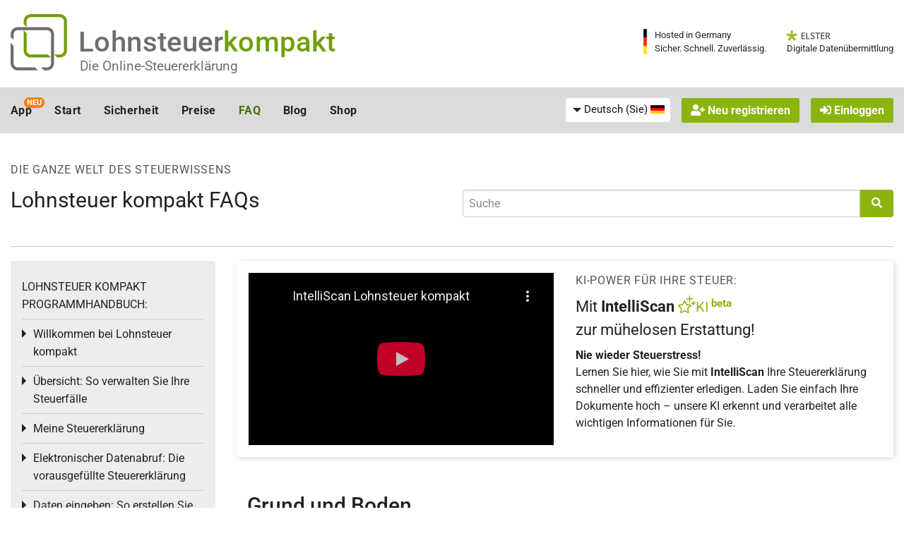

--- FILE ---
content_type: text/html; charset=utf-8
request_url: https://www.youtube-nocookie.com/embed/mTbucx-hns8?rel=0&cc_lang_pref=de&hl=de&showinfo=0&modestbranding=1&controls=1&origin=https%3A%2F%2Fwww.lohnsteuer-kompakt.de&widget_referrer=https%3A%2F%2Fwww.lohnsteuer-kompakt.de&autoplay=0
body_size: 47535
content:
<!DOCTYPE html><html lang="de" dir="ltr" data-cast-api-enabled="true"><head><meta name="viewport" content="width=device-width, initial-scale=1"><script nonce="4n9s1Hv4DvWt7DcoTt8ucQ">if ('undefined' == typeof Symbol || 'undefined' == typeof Symbol.iterator) {delete Array.prototype.entries;}</script><style name="www-roboto" nonce="yHC3QwtPls5E1Hk0jxv_pQ">@font-face{font-family:'Roboto';font-style:normal;font-weight:400;font-stretch:100%;src:url(//fonts.gstatic.com/s/roboto/v48/KFO7CnqEu92Fr1ME7kSn66aGLdTylUAMa3GUBHMdazTgWw.woff2)format('woff2');unicode-range:U+0460-052F,U+1C80-1C8A,U+20B4,U+2DE0-2DFF,U+A640-A69F,U+FE2E-FE2F;}@font-face{font-family:'Roboto';font-style:normal;font-weight:400;font-stretch:100%;src:url(//fonts.gstatic.com/s/roboto/v48/KFO7CnqEu92Fr1ME7kSn66aGLdTylUAMa3iUBHMdazTgWw.woff2)format('woff2');unicode-range:U+0301,U+0400-045F,U+0490-0491,U+04B0-04B1,U+2116;}@font-face{font-family:'Roboto';font-style:normal;font-weight:400;font-stretch:100%;src:url(//fonts.gstatic.com/s/roboto/v48/KFO7CnqEu92Fr1ME7kSn66aGLdTylUAMa3CUBHMdazTgWw.woff2)format('woff2');unicode-range:U+1F00-1FFF;}@font-face{font-family:'Roboto';font-style:normal;font-weight:400;font-stretch:100%;src:url(//fonts.gstatic.com/s/roboto/v48/KFO7CnqEu92Fr1ME7kSn66aGLdTylUAMa3-UBHMdazTgWw.woff2)format('woff2');unicode-range:U+0370-0377,U+037A-037F,U+0384-038A,U+038C,U+038E-03A1,U+03A3-03FF;}@font-face{font-family:'Roboto';font-style:normal;font-weight:400;font-stretch:100%;src:url(//fonts.gstatic.com/s/roboto/v48/KFO7CnqEu92Fr1ME7kSn66aGLdTylUAMawCUBHMdazTgWw.woff2)format('woff2');unicode-range:U+0302-0303,U+0305,U+0307-0308,U+0310,U+0312,U+0315,U+031A,U+0326-0327,U+032C,U+032F-0330,U+0332-0333,U+0338,U+033A,U+0346,U+034D,U+0391-03A1,U+03A3-03A9,U+03B1-03C9,U+03D1,U+03D5-03D6,U+03F0-03F1,U+03F4-03F5,U+2016-2017,U+2034-2038,U+203C,U+2040,U+2043,U+2047,U+2050,U+2057,U+205F,U+2070-2071,U+2074-208E,U+2090-209C,U+20D0-20DC,U+20E1,U+20E5-20EF,U+2100-2112,U+2114-2115,U+2117-2121,U+2123-214F,U+2190,U+2192,U+2194-21AE,U+21B0-21E5,U+21F1-21F2,U+21F4-2211,U+2213-2214,U+2216-22FF,U+2308-230B,U+2310,U+2319,U+231C-2321,U+2336-237A,U+237C,U+2395,U+239B-23B7,U+23D0,U+23DC-23E1,U+2474-2475,U+25AF,U+25B3,U+25B7,U+25BD,U+25C1,U+25CA,U+25CC,U+25FB,U+266D-266F,U+27C0-27FF,U+2900-2AFF,U+2B0E-2B11,U+2B30-2B4C,U+2BFE,U+3030,U+FF5B,U+FF5D,U+1D400-1D7FF,U+1EE00-1EEFF;}@font-face{font-family:'Roboto';font-style:normal;font-weight:400;font-stretch:100%;src:url(//fonts.gstatic.com/s/roboto/v48/KFO7CnqEu92Fr1ME7kSn66aGLdTylUAMaxKUBHMdazTgWw.woff2)format('woff2');unicode-range:U+0001-000C,U+000E-001F,U+007F-009F,U+20DD-20E0,U+20E2-20E4,U+2150-218F,U+2190,U+2192,U+2194-2199,U+21AF,U+21E6-21F0,U+21F3,U+2218-2219,U+2299,U+22C4-22C6,U+2300-243F,U+2440-244A,U+2460-24FF,U+25A0-27BF,U+2800-28FF,U+2921-2922,U+2981,U+29BF,U+29EB,U+2B00-2BFF,U+4DC0-4DFF,U+FFF9-FFFB,U+10140-1018E,U+10190-1019C,U+101A0,U+101D0-101FD,U+102E0-102FB,U+10E60-10E7E,U+1D2C0-1D2D3,U+1D2E0-1D37F,U+1F000-1F0FF,U+1F100-1F1AD,U+1F1E6-1F1FF,U+1F30D-1F30F,U+1F315,U+1F31C,U+1F31E,U+1F320-1F32C,U+1F336,U+1F378,U+1F37D,U+1F382,U+1F393-1F39F,U+1F3A7-1F3A8,U+1F3AC-1F3AF,U+1F3C2,U+1F3C4-1F3C6,U+1F3CA-1F3CE,U+1F3D4-1F3E0,U+1F3ED,U+1F3F1-1F3F3,U+1F3F5-1F3F7,U+1F408,U+1F415,U+1F41F,U+1F426,U+1F43F,U+1F441-1F442,U+1F444,U+1F446-1F449,U+1F44C-1F44E,U+1F453,U+1F46A,U+1F47D,U+1F4A3,U+1F4B0,U+1F4B3,U+1F4B9,U+1F4BB,U+1F4BF,U+1F4C8-1F4CB,U+1F4D6,U+1F4DA,U+1F4DF,U+1F4E3-1F4E6,U+1F4EA-1F4ED,U+1F4F7,U+1F4F9-1F4FB,U+1F4FD-1F4FE,U+1F503,U+1F507-1F50B,U+1F50D,U+1F512-1F513,U+1F53E-1F54A,U+1F54F-1F5FA,U+1F610,U+1F650-1F67F,U+1F687,U+1F68D,U+1F691,U+1F694,U+1F698,U+1F6AD,U+1F6B2,U+1F6B9-1F6BA,U+1F6BC,U+1F6C6-1F6CF,U+1F6D3-1F6D7,U+1F6E0-1F6EA,U+1F6F0-1F6F3,U+1F6F7-1F6FC,U+1F700-1F7FF,U+1F800-1F80B,U+1F810-1F847,U+1F850-1F859,U+1F860-1F887,U+1F890-1F8AD,U+1F8B0-1F8BB,U+1F8C0-1F8C1,U+1F900-1F90B,U+1F93B,U+1F946,U+1F984,U+1F996,U+1F9E9,U+1FA00-1FA6F,U+1FA70-1FA7C,U+1FA80-1FA89,U+1FA8F-1FAC6,U+1FACE-1FADC,U+1FADF-1FAE9,U+1FAF0-1FAF8,U+1FB00-1FBFF;}@font-face{font-family:'Roboto';font-style:normal;font-weight:400;font-stretch:100%;src:url(//fonts.gstatic.com/s/roboto/v48/KFO7CnqEu92Fr1ME7kSn66aGLdTylUAMa3OUBHMdazTgWw.woff2)format('woff2');unicode-range:U+0102-0103,U+0110-0111,U+0128-0129,U+0168-0169,U+01A0-01A1,U+01AF-01B0,U+0300-0301,U+0303-0304,U+0308-0309,U+0323,U+0329,U+1EA0-1EF9,U+20AB;}@font-face{font-family:'Roboto';font-style:normal;font-weight:400;font-stretch:100%;src:url(//fonts.gstatic.com/s/roboto/v48/KFO7CnqEu92Fr1ME7kSn66aGLdTylUAMa3KUBHMdazTgWw.woff2)format('woff2');unicode-range:U+0100-02BA,U+02BD-02C5,U+02C7-02CC,U+02CE-02D7,U+02DD-02FF,U+0304,U+0308,U+0329,U+1D00-1DBF,U+1E00-1E9F,U+1EF2-1EFF,U+2020,U+20A0-20AB,U+20AD-20C0,U+2113,U+2C60-2C7F,U+A720-A7FF;}@font-face{font-family:'Roboto';font-style:normal;font-weight:400;font-stretch:100%;src:url(//fonts.gstatic.com/s/roboto/v48/KFO7CnqEu92Fr1ME7kSn66aGLdTylUAMa3yUBHMdazQ.woff2)format('woff2');unicode-range:U+0000-00FF,U+0131,U+0152-0153,U+02BB-02BC,U+02C6,U+02DA,U+02DC,U+0304,U+0308,U+0329,U+2000-206F,U+20AC,U+2122,U+2191,U+2193,U+2212,U+2215,U+FEFF,U+FFFD;}@font-face{font-family:'Roboto';font-style:normal;font-weight:500;font-stretch:100%;src:url(//fonts.gstatic.com/s/roboto/v48/KFO7CnqEu92Fr1ME7kSn66aGLdTylUAMa3GUBHMdazTgWw.woff2)format('woff2');unicode-range:U+0460-052F,U+1C80-1C8A,U+20B4,U+2DE0-2DFF,U+A640-A69F,U+FE2E-FE2F;}@font-face{font-family:'Roboto';font-style:normal;font-weight:500;font-stretch:100%;src:url(//fonts.gstatic.com/s/roboto/v48/KFO7CnqEu92Fr1ME7kSn66aGLdTylUAMa3iUBHMdazTgWw.woff2)format('woff2');unicode-range:U+0301,U+0400-045F,U+0490-0491,U+04B0-04B1,U+2116;}@font-face{font-family:'Roboto';font-style:normal;font-weight:500;font-stretch:100%;src:url(//fonts.gstatic.com/s/roboto/v48/KFO7CnqEu92Fr1ME7kSn66aGLdTylUAMa3CUBHMdazTgWw.woff2)format('woff2');unicode-range:U+1F00-1FFF;}@font-face{font-family:'Roboto';font-style:normal;font-weight:500;font-stretch:100%;src:url(//fonts.gstatic.com/s/roboto/v48/KFO7CnqEu92Fr1ME7kSn66aGLdTylUAMa3-UBHMdazTgWw.woff2)format('woff2');unicode-range:U+0370-0377,U+037A-037F,U+0384-038A,U+038C,U+038E-03A1,U+03A3-03FF;}@font-face{font-family:'Roboto';font-style:normal;font-weight:500;font-stretch:100%;src:url(//fonts.gstatic.com/s/roboto/v48/KFO7CnqEu92Fr1ME7kSn66aGLdTylUAMawCUBHMdazTgWw.woff2)format('woff2');unicode-range:U+0302-0303,U+0305,U+0307-0308,U+0310,U+0312,U+0315,U+031A,U+0326-0327,U+032C,U+032F-0330,U+0332-0333,U+0338,U+033A,U+0346,U+034D,U+0391-03A1,U+03A3-03A9,U+03B1-03C9,U+03D1,U+03D5-03D6,U+03F0-03F1,U+03F4-03F5,U+2016-2017,U+2034-2038,U+203C,U+2040,U+2043,U+2047,U+2050,U+2057,U+205F,U+2070-2071,U+2074-208E,U+2090-209C,U+20D0-20DC,U+20E1,U+20E5-20EF,U+2100-2112,U+2114-2115,U+2117-2121,U+2123-214F,U+2190,U+2192,U+2194-21AE,U+21B0-21E5,U+21F1-21F2,U+21F4-2211,U+2213-2214,U+2216-22FF,U+2308-230B,U+2310,U+2319,U+231C-2321,U+2336-237A,U+237C,U+2395,U+239B-23B7,U+23D0,U+23DC-23E1,U+2474-2475,U+25AF,U+25B3,U+25B7,U+25BD,U+25C1,U+25CA,U+25CC,U+25FB,U+266D-266F,U+27C0-27FF,U+2900-2AFF,U+2B0E-2B11,U+2B30-2B4C,U+2BFE,U+3030,U+FF5B,U+FF5D,U+1D400-1D7FF,U+1EE00-1EEFF;}@font-face{font-family:'Roboto';font-style:normal;font-weight:500;font-stretch:100%;src:url(//fonts.gstatic.com/s/roboto/v48/KFO7CnqEu92Fr1ME7kSn66aGLdTylUAMaxKUBHMdazTgWw.woff2)format('woff2');unicode-range:U+0001-000C,U+000E-001F,U+007F-009F,U+20DD-20E0,U+20E2-20E4,U+2150-218F,U+2190,U+2192,U+2194-2199,U+21AF,U+21E6-21F0,U+21F3,U+2218-2219,U+2299,U+22C4-22C6,U+2300-243F,U+2440-244A,U+2460-24FF,U+25A0-27BF,U+2800-28FF,U+2921-2922,U+2981,U+29BF,U+29EB,U+2B00-2BFF,U+4DC0-4DFF,U+FFF9-FFFB,U+10140-1018E,U+10190-1019C,U+101A0,U+101D0-101FD,U+102E0-102FB,U+10E60-10E7E,U+1D2C0-1D2D3,U+1D2E0-1D37F,U+1F000-1F0FF,U+1F100-1F1AD,U+1F1E6-1F1FF,U+1F30D-1F30F,U+1F315,U+1F31C,U+1F31E,U+1F320-1F32C,U+1F336,U+1F378,U+1F37D,U+1F382,U+1F393-1F39F,U+1F3A7-1F3A8,U+1F3AC-1F3AF,U+1F3C2,U+1F3C4-1F3C6,U+1F3CA-1F3CE,U+1F3D4-1F3E0,U+1F3ED,U+1F3F1-1F3F3,U+1F3F5-1F3F7,U+1F408,U+1F415,U+1F41F,U+1F426,U+1F43F,U+1F441-1F442,U+1F444,U+1F446-1F449,U+1F44C-1F44E,U+1F453,U+1F46A,U+1F47D,U+1F4A3,U+1F4B0,U+1F4B3,U+1F4B9,U+1F4BB,U+1F4BF,U+1F4C8-1F4CB,U+1F4D6,U+1F4DA,U+1F4DF,U+1F4E3-1F4E6,U+1F4EA-1F4ED,U+1F4F7,U+1F4F9-1F4FB,U+1F4FD-1F4FE,U+1F503,U+1F507-1F50B,U+1F50D,U+1F512-1F513,U+1F53E-1F54A,U+1F54F-1F5FA,U+1F610,U+1F650-1F67F,U+1F687,U+1F68D,U+1F691,U+1F694,U+1F698,U+1F6AD,U+1F6B2,U+1F6B9-1F6BA,U+1F6BC,U+1F6C6-1F6CF,U+1F6D3-1F6D7,U+1F6E0-1F6EA,U+1F6F0-1F6F3,U+1F6F7-1F6FC,U+1F700-1F7FF,U+1F800-1F80B,U+1F810-1F847,U+1F850-1F859,U+1F860-1F887,U+1F890-1F8AD,U+1F8B0-1F8BB,U+1F8C0-1F8C1,U+1F900-1F90B,U+1F93B,U+1F946,U+1F984,U+1F996,U+1F9E9,U+1FA00-1FA6F,U+1FA70-1FA7C,U+1FA80-1FA89,U+1FA8F-1FAC6,U+1FACE-1FADC,U+1FADF-1FAE9,U+1FAF0-1FAF8,U+1FB00-1FBFF;}@font-face{font-family:'Roboto';font-style:normal;font-weight:500;font-stretch:100%;src:url(//fonts.gstatic.com/s/roboto/v48/KFO7CnqEu92Fr1ME7kSn66aGLdTylUAMa3OUBHMdazTgWw.woff2)format('woff2');unicode-range:U+0102-0103,U+0110-0111,U+0128-0129,U+0168-0169,U+01A0-01A1,U+01AF-01B0,U+0300-0301,U+0303-0304,U+0308-0309,U+0323,U+0329,U+1EA0-1EF9,U+20AB;}@font-face{font-family:'Roboto';font-style:normal;font-weight:500;font-stretch:100%;src:url(//fonts.gstatic.com/s/roboto/v48/KFO7CnqEu92Fr1ME7kSn66aGLdTylUAMa3KUBHMdazTgWw.woff2)format('woff2');unicode-range:U+0100-02BA,U+02BD-02C5,U+02C7-02CC,U+02CE-02D7,U+02DD-02FF,U+0304,U+0308,U+0329,U+1D00-1DBF,U+1E00-1E9F,U+1EF2-1EFF,U+2020,U+20A0-20AB,U+20AD-20C0,U+2113,U+2C60-2C7F,U+A720-A7FF;}@font-face{font-family:'Roboto';font-style:normal;font-weight:500;font-stretch:100%;src:url(//fonts.gstatic.com/s/roboto/v48/KFO7CnqEu92Fr1ME7kSn66aGLdTylUAMa3yUBHMdazQ.woff2)format('woff2');unicode-range:U+0000-00FF,U+0131,U+0152-0153,U+02BB-02BC,U+02C6,U+02DA,U+02DC,U+0304,U+0308,U+0329,U+2000-206F,U+20AC,U+2122,U+2191,U+2193,U+2212,U+2215,U+FEFF,U+FFFD;}</style><script name="www-roboto" nonce="4n9s1Hv4DvWt7DcoTt8ucQ">if (document.fonts && document.fonts.load) {document.fonts.load("400 10pt Roboto", "D"); document.fonts.load("500 10pt Roboto", "D");}</script><link rel="stylesheet" href="/s/player/b95b0e7a/www-player.css" name="www-player" nonce="yHC3QwtPls5E1Hk0jxv_pQ"><style nonce="yHC3QwtPls5E1Hk0jxv_pQ">html {overflow: hidden;}body {font: 12px Roboto, Arial, sans-serif; background-color: #000; color: #fff; height: 100%; width: 100%; overflow: hidden; position: absolute; margin: 0; padding: 0;}#player {width: 100%; height: 100%;}h1 {text-align: center; color: #fff;}h3 {margin-top: 6px; margin-bottom: 3px;}.player-unavailable {position: absolute; top: 0; left: 0; right: 0; bottom: 0; padding: 25px; font-size: 13px; background: url(/img/meh7.png) 50% 65% no-repeat;}.player-unavailable .message {text-align: left; margin: 0 -5px 15px; padding: 0 5px 14px; border-bottom: 1px solid #888; font-size: 19px; font-weight: normal;}.player-unavailable a {color: #167ac6; text-decoration: none;}</style><script nonce="4n9s1Hv4DvWt7DcoTt8ucQ">var ytcsi={gt:function(n){n=(n||"")+"data_";return ytcsi[n]||(ytcsi[n]={tick:{},info:{},gel:{preLoggedGelInfos:[]}})},now:window.performance&&window.performance.timing&&window.performance.now&&window.performance.timing.navigationStart?function(){return window.performance.timing.navigationStart+window.performance.now()}:function(){return(new Date).getTime()},tick:function(l,t,n){var ticks=ytcsi.gt(n).tick;var v=t||ytcsi.now();if(ticks[l]){ticks["_"+l]=ticks["_"+l]||[ticks[l]];ticks["_"+l].push(v)}ticks[l]=
v},info:function(k,v,n){ytcsi.gt(n).info[k]=v},infoGel:function(p,n){ytcsi.gt(n).gel.preLoggedGelInfos.push(p)},setStart:function(t,n){ytcsi.tick("_start",t,n)}};
(function(w,d){function isGecko(){if(!w.navigator)return false;try{if(w.navigator.userAgentData&&w.navigator.userAgentData.brands&&w.navigator.userAgentData.brands.length){var brands=w.navigator.userAgentData.brands;var i=0;for(;i<brands.length;i++)if(brands[i]&&brands[i].brand==="Firefox")return true;return false}}catch(e){setTimeout(function(){throw e;})}if(!w.navigator.userAgent)return false;var ua=w.navigator.userAgent;return ua.indexOf("Gecko")>0&&ua.toLowerCase().indexOf("webkit")<0&&ua.indexOf("Edge")<
0&&ua.indexOf("Trident")<0&&ua.indexOf("MSIE")<0}ytcsi.setStart(w.performance?w.performance.timing.responseStart:null);var isPrerender=(d.visibilityState||d.webkitVisibilityState)=="prerender";var vName=!d.visibilityState&&d.webkitVisibilityState?"webkitvisibilitychange":"visibilitychange";if(isPrerender){var startTick=function(){ytcsi.setStart();d.removeEventListener(vName,startTick)};d.addEventListener(vName,startTick,false)}if(d.addEventListener)d.addEventListener(vName,function(){ytcsi.tick("vc")},
false);if(isGecko()){var isHidden=(d.visibilityState||d.webkitVisibilityState)=="hidden";if(isHidden)ytcsi.tick("vc")}var slt=function(el,t){setTimeout(function(){var n=ytcsi.now();el.loadTime=n;if(el.slt)el.slt()},t)};w.__ytRIL=function(el){if(!el.getAttribute("data-thumb"))if(w.requestAnimationFrame)w.requestAnimationFrame(function(){slt(el,0)});else slt(el,16)}})(window,document);
</script><script nonce="4n9s1Hv4DvWt7DcoTt8ucQ">var ytcfg={d:function(){return window.yt&&yt.config_||ytcfg.data_||(ytcfg.data_={})},get:function(k,o){return k in ytcfg.d()?ytcfg.d()[k]:o},set:function(){var a=arguments;if(a.length>1)ytcfg.d()[a[0]]=a[1];else{var k;for(k in a[0])ytcfg.d()[k]=a[0][k]}}};
ytcfg.set({"CLIENT_CANARY_STATE":"none","DEVICE":"cbr\u003dChrome\u0026cbrand\u003dapple\u0026cbrver\u003d131.0.0.0\u0026ceng\u003dWebKit\u0026cengver\u003d537.36\u0026cos\u003dMacintosh\u0026cosver\u003d10_15_7\u0026cplatform\u003dDESKTOP","EVENT_ID":"jOFwaa3dCZfL_bkPwK3k6Q8","EXPERIMENT_FLAGS":{"ab_det_apb_b":true,"ab_det_apm":true,"ab_det_el_h":true,"ab_det_em_inj":true,"ab_l_sig_st":true,"ab_l_sig_st_e":true,"action_companion_center_align_description":true,"allow_skip_networkless":true,"always_send_and_write":true,"att_web_record_metrics":true,"attmusi":true,"c3_enable_button_impression_logging":true,"c3_watch_page_component":true,"cancel_pending_navs":true,"clean_up_manual_attribution_header":true,"config_age_report_killswitch":true,"cow_optimize_idom_compat":true,"csi_config_handling_infra":true,"csi_on_gel":true,"delhi_mweb_colorful_sd":true,"delhi_mweb_colorful_sd_v2":true,"deprecate_csi_has_info":true,"deprecate_pair_servlet_enabled":true,"desktop_sparkles_light_cta_button":true,"disable_cached_masthead_data":true,"disable_child_node_auto_formatted_strings":true,"disable_log_to_visitor_layer":true,"disable_pacf_logging_for_memory_limited_tv":true,"embeds_enable_eid_enforcement_for_youtube":true,"embeds_enable_info_panel_dismissal":true,"embeds_enable_pfp_always_unbranded":true,"embeds_muted_autoplay_sound_fix":true,"embeds_serve_es6_client":true,"embeds_web_nwl_disable_nocookie":true,"embeds_web_updated_shorts_definition_fix":true,"enable_active_view_display_ad_renderer_web_home":true,"enable_ad_disclosure_banner_a11y_fix":true,"enable_chips_shelf_view_model_fully_reactive":true,"enable_client_creator_goal_ticker_bar_revamp":true,"enable_client_only_wiz_direct_reactions":true,"enable_client_sli_logging":true,"enable_client_streamz_web":true,"enable_client_ve_spec":true,"enable_cloud_save_error_popup_after_retry":true,"enable_dai_sdf_h5_preroll":true,"enable_datasync_id_header_in_web_vss_pings":true,"enable_default_mono_cta_migration_web_client":true,"enable_docked_chat_messages":true,"enable_entity_store_from_dependency_injection":true,"enable_inline_muted_playback_on_web_search":true,"enable_inline_muted_playback_on_web_search_for_vdc":true,"enable_inline_muted_playback_on_web_search_for_vdcb":true,"enable_is_mini_app_page_active_bugfix":true,"enable_logging_first_user_action_after_game_ready":true,"enable_ltc_param_fetch_from_innertube":true,"enable_masthead_mweb_padding_fix":true,"enable_menu_renderer_button_in_mweb_hclr":true,"enable_mini_app_command_handler_mweb_fix":true,"enable_mini_app_iframe_loaded_logging":true,"enable_mini_guide_downloads_item":true,"enable_mixed_direction_formatted_strings":true,"enable_mweb_livestream_ui_update":true,"enable_mweb_new_caption_language_picker":true,"enable_names_handles_account_switcher":true,"enable_network_request_logging_on_game_events":true,"enable_new_paid_product_placement":true,"enable_obtaining_ppn_query_param":true,"enable_open_in_new_tab_icon_for_short_dr_for_desktop_search":true,"enable_open_yt_content":true,"enable_origin_query_parameter_bugfix":true,"enable_pause_ads_on_ytv_html5":true,"enable_payments_purchase_manager":true,"enable_pdp_icon_prefetch":true,"enable_pl_r_si_fa":true,"enable_place_pivot_url":true,"enable_playable_a11y_label_with_badge_text":true,"enable_pv_screen_modern_text":true,"enable_removing_navbar_title_on_hashtag_page_mweb":true,"enable_resetting_scroll_position_on_flow_change":true,"enable_rta_manager":true,"enable_sdf_companion_h5":true,"enable_sdf_dai_h5_midroll":true,"enable_sdf_h5_endemic_mid_post_roll":true,"enable_sdf_on_h5_unplugged_vod_midroll":true,"enable_sdf_shorts_player_bytes_h5":true,"enable_sdk_performance_network_logging":true,"enable_sending_unwrapped_game_audio_as_serialized_metadata":true,"enable_sfv_effect_pivot_url":true,"enable_shorts_new_carousel":true,"enable_skip_ad_guidance_prompt":true,"enable_skippable_ads_for_unplugged_ad_pod":true,"enable_smearing_expansion_dai":true,"enable_third_party_info":true,"enable_time_out_messages":true,"enable_timeline_view_modern_transcript_fe":true,"enable_video_display_compact_button_group_for_desktop_search":true,"enable_web_home_top_landscape_image_layout_level_click":true,"enable_web_tiered_gel":true,"enable_window_constrained_buy_flow_dialog":true,"enable_wiz_queue_effect_and_on_init_initial_runs":true,"enable_ypc_spinners":true,"enable_yt_ata_iframe_authuser":true,"export_networkless_options":true,"export_player_version_to_ytconfig":true,"fill_single_video_with_notify_to_lasr":true,"fix_ad_miniplayer_controls_rendering":true,"fix_ads_tracking_for_swf_config_deprecation_mweb":true,"h5_companion_enable_adcpn_macro_substitution_for_click_pings":true,"h5_inplayer_enable_adcpn_macro_substitution_for_click_pings":true,"h5_reset_cache_and_filter_before_update_masthead":true,"hide_channel_creation_title_for_mweb":true,"high_ccv_client_side_caching_h5":true,"html5_log_trigger_events_with_debug_data":true,"html5_ssdai_enable_media_end_cue_range":true,"il_attach_cache_limit":true,"il_use_view_model_logging_context":true,"is_browser_support_for_webcam_streaming":true,"json_condensed_response":true,"kev_adb_pg":true,"kevlar_gel_error_routing":true,"kevlar_watch_cinematics":true,"live_chat_enable_controller_extraction":true,"live_chat_enable_rta_manager":true,"live_chat_increased_min_height":true,"log_click_with_layer_from_element_in_command_handler":true,"log_errors_through_nwl_on_retry":true,"mdx_enable_privacy_disclosure_ui":true,"mdx_load_cast_api_bootstrap_script":true,"medium_progress_bar_modification":true,"migrate_remaining_web_ad_badges_to_innertube":true,"mobile_account_menu_refresh":true,"mweb_a11y_enable_player_controls_invisible_toggle":true,"mweb_account_linking_noapp":true,"mweb_after_render_to_scheduler":true,"mweb_allow_modern_search_suggest_behavior":true,"mweb_animated_actions":true,"mweb_app_upsell_button_direct_to_app":true,"mweb_big_progress_bar":true,"mweb_c3_disable_carve_out":true,"mweb_c3_disable_carve_out_keep_external_links":true,"mweb_c3_enable_adaptive_signals":true,"mweb_c3_endscreen":true,"mweb_c3_endscreen_v2":true,"mweb_c3_library_page_enable_recent_shelf":true,"mweb_c3_remove_web_navigation_endpoint_data":true,"mweb_c3_use_canonical_from_player_response":true,"mweb_cinematic_watch":true,"mweb_command_handler":true,"mweb_delay_watch_initial_data":true,"mweb_disable_searchbar_scroll":true,"mweb_enable_fine_scrubbing_for_recs":true,"mweb_enable_keto_batch_player_fullscreen":true,"mweb_enable_keto_batch_player_progress_bar":true,"mweb_enable_keto_batch_player_tooltips":true,"mweb_enable_lockup_view_model_for_ucp":true,"mweb_enable_mix_panel_title_metadata":true,"mweb_enable_more_drawer":true,"mweb_enable_optional_fullscreen_landscape_locking":true,"mweb_enable_overlay_touch_manager":true,"mweb_enable_premium_carve_out_fix":true,"mweb_enable_refresh_detection":true,"mweb_enable_search_imp":true,"mweb_enable_sequence_signal":true,"mweb_enable_shorts_pivot_button":true,"mweb_enable_shorts_video_preload":true,"mweb_enable_skippables_on_jio_phone":true,"mweb_enable_storyboards":true,"mweb_enable_two_line_title_on_shorts":true,"mweb_enable_varispeed_controller":true,"mweb_enable_warm_channel_requests":true,"mweb_enable_watch_feed_infinite_scroll":true,"mweb_enable_wrapped_unplugged_pause_membership_dialog_renderer":true,"mweb_filter_video_format_in_webfe":true,"mweb_fix_livestream_seeking":true,"mweb_fix_monitor_visibility_after_render":true,"mweb_fix_section_list_continuation_item_renderers":true,"mweb_force_ios_fallback_to_native_control":true,"mweb_fp_auto_fullscreen":true,"mweb_fullscreen_controls":true,"mweb_fullscreen_controls_action_buttons":true,"mweb_fullscreen_watch_system":true,"mweb_home_reactive_shorts":true,"mweb_innertube_search_command":true,"mweb_kaios_enable_autoplay_switch_view_model":true,"mweb_lang_in_html":true,"mweb_like_button_synced_with_entities":true,"mweb_logo_use_home_page_ve":true,"mweb_module_decoration":true,"mweb_native_control_in_faux_fullscreen_shared":true,"mweb_player_control_on_hover":true,"mweb_player_delhi_dtts":true,"mweb_player_hide_unavailable_subtitles_button":true,"mweb_player_settings_use_bottom_sheet":true,"mweb_player_show_previous_next_buttons_in_playlist":true,"mweb_player_skip_no_op_state_changes":true,"mweb_player_user_select_none":true,"mweb_playlist_engagement_panel":true,"mweb_progress_bar_seek_on_mouse_click":true,"mweb_pull_2_full":true,"mweb_pull_2_full_enable_touch_handlers":true,"mweb_schedule_warm_watch_response":true,"mweb_searchbox_legacy_navigation":true,"mweb_see_fewer_shorts":true,"mweb_shorts_comments_panel_id_change":true,"mweb_shorts_early_continuation":true,"mweb_show_ios_smart_banner":true,"mweb_show_sign_in_button_from_header":true,"mweb_use_server_url_on_startup":true,"mweb_watch_captions_enable_auto_translate":true,"mweb_watch_captions_set_default_size":true,"mweb_watch_stop_scheduler_on_player_response":true,"mweb_watchfeed_big_thumbnails":true,"mweb_yt_searchbox":true,"networkless_logging":true,"no_client_ve_attach_unless_shown":true,"nwl_send_from_memory_when_online":true,"pageid_as_header_web":true,"playback_settings_use_switch_menu":true,"player_controls_autonav_fix":true,"player_controls_skip_double_signal_update":true,"polymer_bad_build_labels":true,"polymer_verifiy_app_state":true,"qoe_send_and_write":true,"remove_chevron_from_ad_disclosure_banner_h5":true,"remove_masthead_channel_banner_on_refresh":true,"remove_slot_id_exited_trigger_for_dai_in_player_slot_expire":true,"replace_client_url_parsing_with_server_signal":true,"service_worker_enabled":true,"service_worker_push_enabled":true,"service_worker_push_home_page_prompt":true,"service_worker_push_watch_page_prompt":true,"shell_load_gcf":true,"shorten_initial_gel_batch_timeout":true,"should_use_yt_voice_endpoint_in_kaios":true,"skip_invalid_ytcsi_ticks":true,"skip_setting_info_in_csi_data_object":true,"smarter_ve_dedupping":true,"speedmaster_no_seek":true,"start_client_gcf_mweb":true,"stop_handling_click_for_non_rendering_overlay_layout":true,"suppress_error_204_logging":true,"synced_panel_scrolling_controller":true,"use_event_time_ms_header":true,"use_fifo_for_networkless":true,"use_player_abuse_bg_library":true,"use_request_time_ms_header":true,"use_session_based_sampling":true,"use_thumbnail_overlay_time_status_renderer_for_live_badge":true,"use_ts_visibilitylogger":true,"vss_final_ping_send_and_write":true,"vss_playback_use_send_and_write":true,"web_adaptive_repeat_ase":true,"web_always_load_chat_support":true,"web_animated_like":true,"web_api_url":true,"web_attributed_string_deep_equal_bugfix":true,"web_autonav_allow_off_by_default":true,"web_button_vm_refactor_disabled":true,"web_c3_log_app_init_finish":true,"web_csi_action_sampling_enabled":true,"web_dedupe_ve_grafting":true,"web_disable_backdrop_filter":true,"web_enable_ab_rsp_cl":true,"web_enable_course_icon_update":true,"web_enable_error_204":true,"web_enable_horizontal_video_attributes_section":true,"web_fix_segmented_like_dislike_undefined":true,"web_gcf_hashes_innertube":true,"web_gel_timeout_cap":true,"web_metadata_carousel_elref_bugfix":true,"web_parent_target_for_sheets":true,"web_persist_server_autonav_state_on_client":true,"web_playback_associated_log_ctt":true,"web_playback_associated_ve":true,"web_prefetch_preload_video":true,"web_progress_bar_draggable":true,"web_resizable_advertiser_banner_on_masthead_safari_fix":true,"web_scheduler_auto_init":true,"web_shorts_just_watched_on_channel_and_pivot_study":true,"web_shorts_just_watched_overlay":true,"web_shorts_pivot_button_view_model_reactive":true,"web_update_panel_visibility_logging_fix":true,"web_video_attribute_view_model_a11y_fix":true,"web_watch_controls_state_signals":true,"web_wiz_attributed_string":true,"web_yt_config_context":true,"webfe_mweb_watch_microdata":true,"webfe_watch_shorts_canonical_url_fix":true,"webpo_exit_on_net_err":true,"wiz_diff_overwritable":true,"wiz_memoize_stamper_items":true,"woffle_used_state_report":true,"wpo_gel_strz":true,"ytcp_paper_tooltip_use_scoped_owner_root":true,"H5_async_logging_delay_ms":30000.0,"attention_logging_scroll_throttle":500.0,"autoplay_pause_by_lact_sampling_fraction":0.0,"cinematic_watch_effect_opacity":0.4,"log_window_onerror_fraction":0.1,"speedmaster_playback_rate":2.0,"tv_pacf_logging_sample_rate":0.01,"web_attention_logging_scroll_throttle":500.0,"web_load_prediction_threshold":0.1,"web_navigation_prediction_threshold":0.1,"web_pbj_log_warning_rate":0.0,"web_system_health_fraction":0.01,"ytidb_transaction_ended_event_rate_limit":0.02,"active_time_update_interval_ms":10000,"att_init_delay":500,"autoplay_pause_by_lact_sec":0,"botguard_async_snapshot_timeout_ms":3000,"check_navigator_accuracy_timeout_ms":0,"cinematic_watch_css_filter_blur_strength":40,"cinematic_watch_fade_out_duration":500,"close_webview_delay_ms":100,"cloud_save_game_data_rate_limit_ms":3000,"compression_disable_point":10,"custom_active_view_tos_timeout_ms":3600000,"embeds_widget_poll_interval_ms":0,"gel_min_batch_size":3,"gel_queue_timeout_max_ms":60000,"get_async_timeout_ms":60000,"hide_cta_for_home_web_video_ads_animate_in_time":2,"html5_byterate_soft_cap":0,"initial_gel_batch_timeout":2000,"max_body_size_to_compress":500000,"max_prefetch_window_sec_for_livestream_optimization":10,"min_prefetch_offset_sec_for_livestream_optimization":20,"mini_app_container_iframe_src_update_delay_ms":0,"multiple_preview_news_duration_time":11000,"mweb_c3_toast_duration_ms":5000,"mweb_deep_link_fallback_timeout_ms":10000,"mweb_delay_response_received_actions":100,"mweb_fp_dpad_rate_limit_ms":0,"mweb_fp_dpad_watch_title_clamp_lines":0,"mweb_history_manager_cache_size":100,"mweb_ios_fullscreen_playback_transition_delay_ms":500,"mweb_ios_fullscreen_system_pause_epilson_ms":0,"mweb_override_response_store_expiration_ms":0,"mweb_shorts_early_continuation_trigger_threshold":4,"mweb_w2w_max_age_seconds":0,"mweb_watch_captions_default_size":2,"neon_dark_launch_gradient_count":0,"network_polling_interval":30000,"play_click_interval_ms":30000,"play_ping_interval_ms":10000,"prefetch_comments_ms_after_video":0,"send_config_hash_timer":0,"service_worker_push_logged_out_prompt_watches":-1,"service_worker_push_prompt_cap":-1,"service_worker_push_prompt_delay_microseconds":3888000000000,"show_mini_app_ad_frequency_cap_ms":300000,"slow_compressions_before_abandon_count":4,"speedmaster_cancellation_movement_dp":10,"speedmaster_touch_activation_ms":500,"web_attention_logging_throttle":500,"web_foreground_heartbeat_interval_ms":28000,"web_gel_debounce_ms":10000,"web_logging_max_batch":100,"web_max_tracing_events":50,"web_tracing_session_replay":0,"wil_icon_max_concurrent_fetches":9999,"ytidb_remake_db_retries":3,"ytidb_reopen_db_retries":3,"WebClientReleaseProcessCritical__youtube_embeds_client_version_override":"","WebClientReleaseProcessCritical__youtube_embeds_web_client_version_override":"","WebClientReleaseProcessCritical__youtube_mweb_client_version_override":"","debug_forced_internalcountrycode":"","embeds_web_synth_ch_headers_banned_urls_regex":"","enable_web_media_service":"DISABLED","il_payload_scraping":"","live_chat_unicode_emoji_json_url":"https://www.gstatic.com/youtube/img/emojis/emojis-svg-9.json","mweb_deep_link_feature_tag_suffix":"11268432","mweb_enable_shorts_innertube_player_prefetch_trigger":"NONE","mweb_fp_dpad":"home,search,browse,channel,create_channel,experiments,settings,trending,oops,404,paid_memberships,sponsorship,premium,shorts","mweb_fp_dpad_linear_navigation":"","mweb_fp_dpad_linear_navigation_visitor":"","mweb_fp_dpad_visitor":"","mweb_preload_video_by_player_vars":"","mweb_sign_in_button_style":"STYLE_SUGGESTIVE_AVATAR","place_pivot_triggering_container_alternate":"","place_pivot_triggering_counterfactual_container_alternate":"","search_ui_mweb_searchbar_restyle":"DEFAULT","service_worker_push_force_notification_prompt_tag":"1","service_worker_scope":"/","suggest_exp_str":"","web_client_version_override":"","kevlar_command_handler_command_banlist":[],"mini_app_ids_without_game_ready":["UgkxHHtsak1SC8mRGHMZewc4HzeAY3yhPPmJ","Ugkx7OgzFqE6z_5Mtf4YsotGfQNII1DF_RBm"],"web_op_signal_type_banlist":[],"web_tracing_enabled_spans":["event","command"]},"GAPI_HINT_PARAMS":"m;/_/scs/abc-static/_/js/k\u003dgapi.gapi.en.FZb77tO2YW4.O/d\u003d1/rs\u003dAHpOoo8lqavmo6ayfVxZovyDiP6g3TOVSQ/m\u003d__features__","GAPI_HOST":"https://apis.google.com","GAPI_LOCALE":"de_DE","GL":"US","HL":"de","HTML_DIR":"ltr","HTML_LANG":"de-DE","INNERTUBE_API_KEY":"AIzaSyAO_FJ2SlqU8Q4STEHLGCilw_Y9_11qcW8","INNERTUBE_API_VERSION":"v1","INNERTUBE_CLIENT_NAME":"WEB_EMBEDDED_PLAYER","INNERTUBE_CLIENT_VERSION":"1.20260116.01.00","INNERTUBE_CONTEXT":{"client":{"hl":"de","gl":"US","remoteHost":"13.58.107.6","deviceMake":"Apple","deviceModel":"","visitorData":"Cgs3RUlYM3o2YVZiUSiMw8PLBjIKCgJVUxIEGgAgWg%3D%3D","userAgent":"Mozilla/5.0 (Macintosh; Intel Mac OS X 10_15_7) AppleWebKit/537.36 (KHTML, like Gecko) Chrome/131.0.0.0 Safari/537.36; ClaudeBot/1.0; +claudebot@anthropic.com),gzip(gfe)","clientName":"WEB_EMBEDDED_PLAYER","clientVersion":"1.20260116.01.00","osName":"Macintosh","osVersion":"10_15_7","originalUrl":"https://www.youtube-nocookie.com/embed/mTbucx-hns8?rel\u003d0\u0026cc_lang_pref\u003dde\u0026hl\u003dde\u0026showinfo\u003d0\u0026modestbranding\u003d1\u0026controls\u003d1\u0026origin\u003dhttps%3A%2F%2Fwww.lohnsteuer-kompakt.de\u0026widget_referrer\u003dhttps%3A%2F%2Fwww.lohnsteuer-kompakt.de\u0026autoplay\u003d0","platform":"DESKTOP","clientFormFactor":"UNKNOWN_FORM_FACTOR","configInfo":{"appInstallData":"[base64]"},"browserName":"Chrome","browserVersion":"131.0.0.0","acceptHeader":"text/html,application/xhtml+xml,application/xml;q\u003d0.9,image/webp,image/apng,*/*;q\u003d0.8,application/signed-exchange;v\u003db3;q\u003d0.9","deviceExperimentId":"ChxOelU1TnpneU1EVTJORGc0TXpBd056RXhPQT09EIzDw8sGGIzDw8sG","rolloutToken":"CP6nqdnxzdblDBCC4NPs6pySAxiC4NPs6pySAw%3D%3D"},"user":{"lockedSafetyMode":false},"request":{"useSsl":true},"clickTracking":{"clickTrackingParams":"IhMIrdPT7OqckgMVl2U/AR3AFjn9"},"thirdParty":{"embeddedPlayerContext":{"embeddedPlayerEncryptedContext":"AD5ZzFSvSWTYG2H_g5GcnI43m4Yxs-W4aZ7x0H9lf7SVa11brZ7L6UB1hLAtaULYBL6Lpdz2VkK-ou4f5ZU1so2omEDATbsulXGLGcorVq0f4VRNWpmZLmpE6wzo097rc37kz5xrk9918bWfxGRk5H9z_A","ancestorOriginsSupported":false}}},"INNERTUBE_CONTEXT_CLIENT_NAME":56,"INNERTUBE_CONTEXT_CLIENT_VERSION":"1.20260116.01.00","INNERTUBE_CONTEXT_GL":"US","INNERTUBE_CONTEXT_HL":"de","LATEST_ECATCHER_SERVICE_TRACKING_PARAMS":{"client.name":"WEB_EMBEDDED_PLAYER","client.jsfeat":"2021"},"LOGGED_IN":false,"PAGE_BUILD_LABEL":"youtube.embeds.web_20260116_01_RC00","PAGE_CL":856990104,"SERVER_NAME":"WebFE","VISITOR_DATA":"Cgs3RUlYM3o2YVZiUSiMw8PLBjIKCgJVUxIEGgAgWg%3D%3D","WEB_PLAYER_CONTEXT_CONFIGS":{"WEB_PLAYER_CONTEXT_CONFIG_ID_EMBEDDED_PLAYER":{"rootElementId":"movie_player","jsUrl":"/s/player/b95b0e7a/player_ias.vflset/de_DE/base.js","cssUrl":"/s/player/b95b0e7a/www-player.css","contextId":"WEB_PLAYER_CONTEXT_CONFIG_ID_EMBEDDED_PLAYER","eventLabel":"embedded","contentRegion":"US","hl":"de_DE","hostLanguage":"de","innertubeApiKey":"AIzaSyAO_FJ2SlqU8Q4STEHLGCilw_Y9_11qcW8","innertubeApiVersion":"v1","innertubeContextClientVersion":"1.20260116.01.00","controlsType":1,"disableRelatedVideos":true,"captionsLanguagePreference":"de","device":{"brand":"apple","model":"","browser":"Chrome","browserVersion":"131.0.0.0","os":"Macintosh","osVersion":"10_15_7","platform":"DESKTOP","interfaceName":"WEB_EMBEDDED_PLAYER","interfaceVersion":"1.20260116.01.00"},"serializedExperimentIds":"24004644,51010235,51063643,51098299,51204329,51222973,51340662,51349914,51353393,51366423,51389629,51404808,51404810,51484222,51489567,51490331,51500051,51505436,51530495,51534669,51560386,51565115,51566373,51578632,51583566,51583821,51585555,51586118,51605258,51605395,51609829,51611457,51615065,51620866,51621065,51622844,51626155,51632249,51635955,51637029,51638271,51638932,51647792,51648336,51656216,51666850,51672162,51681662,51683502,51684302,51684307,51691590,51693511,51693995,51696107,51696619,51697032,51700777,51705183,51708692,51709242,51711227,51711298,51712601,51713175,51713237,51714463,51717746,51719411,51719628,51723507,51735450,51737134,51738919,51740595,51741220,51742829,51742877,51743155,51744563","serializedExperimentFlags":"H5_async_logging_delay_ms\u003d30000.0\u0026PlayerWeb__h5_enable_advisory_rating_restrictions\u003dtrue\u0026a11y_h5_associate_survey_question\u003dtrue\u0026ab_det_apb_b\u003dtrue\u0026ab_det_apm\u003dtrue\u0026ab_det_el_h\u003dtrue\u0026ab_det_em_inj\u003dtrue\u0026ab_l_sig_st\u003dtrue\u0026ab_l_sig_st_e\u003dtrue\u0026action_companion_center_align_description\u003dtrue\u0026ad_pod_disable_companion_persist_ads_quality\u003dtrue\u0026add_stmp_logs_for_voice_boost\u003dtrue\u0026allow_autohide_on_paused_videos\u003dtrue\u0026allow_drm_override\u003dtrue\u0026allow_live_autoplay\u003dtrue\u0026allow_poltergust_autoplay\u003dtrue\u0026allow_skip_networkless\u003dtrue\u0026allow_vp9_1080p_mq_enc\u003dtrue\u0026always_cache_redirect_endpoint\u003dtrue\u0026always_send_and_write\u003dtrue\u0026annotation_module_vast_cards_load_logging_fraction\u003d0.0\u0026assign_drm_family_by_format\u003dtrue\u0026att_web_record_metrics\u003dtrue\u0026attention_logging_scroll_throttle\u003d500.0\u0026attmusi\u003dtrue\u0026autoplay_time\u003d10000\u0026autoplay_time_for_fullscreen\u003d-1\u0026autoplay_time_for_music_content\u003d-1\u0026bg_vm_reinit_threshold\u003d7200000\u0026blocked_packages_for_sps\u003d[]\u0026botguard_async_snapshot_timeout_ms\u003d3000\u0026captions_url_add_ei\u003dtrue\u0026check_navigator_accuracy_timeout_ms\u003d0\u0026clean_up_manual_attribution_header\u003dtrue\u0026compression_disable_point\u003d10\u0026cow_optimize_idom_compat\u003dtrue\u0026csi_config_handling_infra\u003dtrue\u0026csi_on_gel\u003dtrue\u0026custom_active_view_tos_timeout_ms\u003d3600000\u0026dash_manifest_version\u003d5\u0026debug_bandaid_hostname\u003d\u0026debug_bandaid_port\u003d0\u0026debug_sherlog_username\u003d\u0026delhi_modern_player_default_thumbnail_percentage\u003d0.0\u0026delhi_modern_player_faster_autohide_delay_ms\u003d2000\u0026delhi_modern_player_pause_thumbnail_percentage\u003d0.6\u0026delhi_modern_web_player_blending_mode\u003d\u0026delhi_modern_web_player_disable_frosted_glass\u003dtrue\u0026delhi_modern_web_player_horizontal_volume_controls\u003dtrue\u0026delhi_modern_web_player_lhs_volume_controls\u003dtrue\u0026delhi_modern_web_player_responsive_compact_controls_threshold\u003d0\u0026deprecate_22\u003dtrue\u0026deprecate_csi_has_info\u003dtrue\u0026deprecate_delay_ping\u003dtrue\u0026deprecate_pair_servlet_enabled\u003dtrue\u0026desktop_sparkles_light_cta_button\u003dtrue\u0026disable_av1_setting\u003dtrue\u0026disable_branding_context\u003dtrue\u0026disable_cached_masthead_data\u003dtrue\u0026disable_channel_id_check_for_suspended_channels\u003dtrue\u0026disable_child_node_auto_formatted_strings\u003dtrue\u0026disable_lifa_for_supex_users\u003dtrue\u0026disable_log_to_visitor_layer\u003dtrue\u0026disable_mdx_connection_in_mdx_module_for_music_web\u003dtrue\u0026disable_pacf_logging_for_memory_limited_tv\u003dtrue\u0026disable_reduced_fullscreen_autoplay_countdown_for_minors\u003dtrue\u0026disable_reel_item_watch_format_filtering\u003dtrue\u0026disable_threegpp_progressive_formats\u003dtrue\u0026disable_touch_events_on_skip_button\u003dtrue\u0026edge_encryption_fill_primary_key_version\u003dtrue\u0026embeds_enable_info_panel_dismissal\u003dtrue\u0026embeds_enable_move_set_center_crop_to_public\u003dtrue\u0026embeds_enable_per_video_embed_config\u003dtrue\u0026embeds_enable_pfp_always_unbranded\u003dtrue\u0026embeds_web_lite_mode\u003d1\u0026embeds_web_nwl_disable_nocookie\u003dtrue\u0026embeds_web_synth_ch_headers_banned_urls_regex\u003d\u0026enable_active_view_display_ad_renderer_web_home\u003dtrue\u0026enable_active_view_lr_shorts_video\u003dtrue\u0026enable_active_view_web_shorts_video\u003dtrue\u0026enable_ad_cpn_macro_substitution_for_click_pings\u003dtrue\u0026enable_ad_disclosure_banner_a11y_fix\u003dtrue\u0026enable_app_promo_endcap_eml_on_tablet\u003dtrue\u0026enable_batched_cross_device_pings_in_gel_fanout\u003dtrue\u0026enable_cast_for_web_unplugged\u003dtrue\u0026enable_cast_on_music_web\u003dtrue\u0026enable_cipher_for_manifest_urls\u003dtrue\u0026enable_cleanup_masthead_autoplay_hack_fix\u003dtrue\u0026enable_client_creator_goal_ticker_bar_revamp\u003dtrue\u0026enable_client_only_wiz_direct_reactions\u003dtrue\u0026enable_client_page_id_header_for_first_party_pings\u003dtrue\u0026enable_client_sli_logging\u003dtrue\u0026enable_client_ve_spec\u003dtrue\u0026enable_cta_banner_on_unplugged_lr\u003dtrue\u0026enable_custom_playhead_parsing\u003dtrue\u0026enable_dai_sdf_h5_preroll\u003dtrue\u0026enable_datasync_id_header_in_web_vss_pings\u003dtrue\u0026enable_default_mono_cta_migration_web_client\u003dtrue\u0026enable_dsa_ad_badge_for_action_endcap_on_android\u003dtrue\u0026enable_dsa_ad_badge_for_action_endcap_on_ios\u003dtrue\u0026enable_entity_store_from_dependency_injection\u003dtrue\u0026enable_error_corrections_infocard_web_client\u003dtrue\u0026enable_error_corrections_infocards_icon_web\u003dtrue\u0026enable_inline_muted_playback_on_web_search\u003dtrue\u0026enable_inline_muted_playback_on_web_search_for_vdc\u003dtrue\u0026enable_inline_muted_playback_on_web_search_for_vdcb\u003dtrue\u0026enable_inline_playback_in_ustreamer_config\u003dtrue\u0026enable_kabuki_comments_on_shorts\u003ddisabled\u0026enable_ltc_param_fetch_from_innertube\u003dtrue\u0026enable_mixed_direction_formatted_strings\u003dtrue\u0026enable_modern_skip_button_on_web\u003dtrue\u0026enable_mweb_livestream_ui_update\u003dtrue\u0026enable_new_paid_product_placement\u003dtrue\u0026enable_open_in_new_tab_icon_for_short_dr_for_desktop_search\u003dtrue\u0026enable_out_of_stock_text_all_surfaces\u003dtrue\u0026enable_paid_content_overlay_bugfix\u003dtrue\u0026enable_pause_ads_on_ytv_html5\u003dtrue\u0026enable_pl_r_si_fa\u003dtrue\u0026enable_policy_based_hqa_filter_in_watch_server\u003dtrue\u0026enable_progres_commands_lr_feeds\u003dtrue\u0026enable_publishing_region_param_in_sus\u003dtrue\u0026enable_pv_screen_modern_text\u003dtrue\u0026enable_rpr_token_on_ltl_lookup\u003dtrue\u0026enable_sdf_companion_h5\u003dtrue\u0026enable_sdf_dai_h5_midroll\u003dtrue\u0026enable_sdf_h5_endemic_mid_post_roll\u003dtrue\u0026enable_sdf_on_h5_unplugged_vod_midroll\u003dtrue\u0026enable_sdf_shorts_player_bytes_h5\u003dtrue\u0026enable_server_driven_abr\u003dtrue\u0026enable_server_driven_abr_for_backgroundable\u003dtrue\u0026enable_server_driven_abr_url_generation\u003dtrue\u0026enable_server_driven_readahead\u003dtrue\u0026enable_skip_ad_guidance_prompt\u003dtrue\u0026enable_skip_to_next_messaging\u003dtrue\u0026enable_skippable_ads_for_unplugged_ad_pod\u003dtrue\u0026enable_smart_skip_player_controls_shown_on_web\u003dtrue\u0026enable_smart_skip_player_controls_shown_on_web_increased_triggering_sensitivity\u003dtrue\u0026enable_smart_skip_speedmaster_on_web\u003dtrue\u0026enable_smearing_expansion_dai\u003dtrue\u0026enable_split_screen_ad_baseline_experience_endemic_live_h5\u003dtrue\u0026enable_third_party_info\u003dtrue\u0026enable_to_call_playready_backend_directly\u003dtrue\u0026enable_unified_action_endcap_on_web\u003dtrue\u0026enable_video_display_compact_button_group_for_desktop_search\u003dtrue\u0026enable_voice_boost_feature\u003dtrue\u0026enable_vp9_appletv5_on_server\u003dtrue\u0026enable_watch_server_rejected_formats_logging\u003dtrue\u0026enable_web_home_top_landscape_image_layout_level_click\u003dtrue\u0026enable_web_media_session_metadata_fix\u003dtrue\u0026enable_web_premium_varispeed_upsell\u003dtrue\u0026enable_web_tiered_gel\u003dtrue\u0026enable_wiz_queue_effect_and_on_init_initial_runs\u003dtrue\u0026enable_yt_ata_iframe_authuser\u003dtrue\u0026enable_ytv_csdai_vp9\u003dtrue\u0026export_networkless_options\u003dtrue\u0026export_player_version_to_ytconfig\u003dtrue\u0026fill_ads_ustreamer_config_inline\u003dtrue\u0026fill_live_request_config_in_ustreamer_config\u003dtrue\u0026fill_single_video_with_notify_to_lasr\u003dtrue\u0026filter_vb_without_non_vb_equivalents\u003dtrue\u0026filter_vp9_for_live_dai\u003dtrue\u0026fix_ad_miniplayer_controls_rendering\u003dtrue\u0026fix_ads_tracking_for_swf_config_deprecation_mweb\u003dtrue\u0026fix_h5_toggle_button_a11y\u003dtrue\u0026fix_survey_color_contrast_on_destop\u003dtrue\u0026fix_toggle_button_role_for_ad_components\u003dtrue\u0026fresca_polling_delay_override\u003d0\u0026gab_return_sabr_ssdai_config\u003dtrue\u0026gel_min_batch_size\u003d3\u0026gel_queue_timeout_max_ms\u003d60000\u0026gvi_channel_client_screen\u003dtrue\u0026h5_companion_enable_adcpn_macro_substitution_for_click_pings\u003dtrue\u0026h5_enable_ad_mbs\u003dtrue\u0026h5_inplayer_enable_adcpn_macro_substitution_for_click_pings\u003dtrue\u0026h5_reset_cache_and_filter_before_update_masthead\u003dtrue\u0026heatseeker_decoration_threshold\u003d0.0\u0026hfr_dropped_framerate_fallback_threshold\u003d0\u0026hide_cta_for_home_web_video_ads_animate_in_time\u003d2\u0026high_ccv_client_side_caching_h5\u003dtrue\u0026hls_use_new_codecs_string_api\u003dtrue\u0026html5_ad_timeout_ms\u003d0\u0026html5_adaptation_step_count\u003d0\u0026html5_ads_preroll_lock_timeout_delay_ms\u003d15000\u0026html5_allow_multiview_tile_preload\u003dtrue\u0026html5_allow_video_keyframe_without_audio\u003dtrue\u0026html5_apply_min_failures\u003dtrue\u0026html5_apply_start_time_within_ads_for_ssdai_transitions\u003dtrue\u0026html5_atr_disable_force_fallback\u003dtrue\u0026html5_att_playback_timeout_ms\u003d30000\u0026html5_attach_num_random_bytes_to_bandaid\u003d0\u0026html5_attach_po_token_to_bandaid\u003dtrue\u0026html5_autonav_cap_idle_secs\u003d0\u0026html5_autonav_quality_cap\u003d720\u0026html5_autoplay_default_quality_cap\u003d0\u0026html5_auxiliary_estimate_weight\u003d0.0\u0026html5_av1_ordinal_cap\u003d0\u0026html5_bandaid_attach_content_po_token\u003dtrue\u0026html5_block_pip_safari_delay\u003d0\u0026html5_bypass_contention_secs\u003d0.0\u0026html5_byterate_soft_cap\u003d0\u0026html5_check_for_idle_network_interval_ms\u003d-1\u0026html5_chipset_soft_cap\u003d8192\u0026html5_consume_all_buffered_bytes_one_poll\u003dtrue\u0026html5_continuous_goodput_probe_interval_ms\u003d0\u0026html5_d6de4_cloud_project_number\u003d868618676952\u0026html5_d6de4_defer_timeout_ms\u003d0\u0026html5_debug_data_log_probability\u003d0.0\u0026html5_decode_to_texture_cap\u003dtrue\u0026html5_default_ad_gain\u003d0.5\u0026html5_default_av1_threshold\u003d0\u0026html5_default_quality_cap\u003d0\u0026html5_defer_fetch_att_ms\u003d0\u0026html5_delayed_retry_count\u003d1\u0026html5_delayed_retry_delay_ms\u003d5000\u0026html5_deprecate_adservice\u003dtrue\u0026html5_deprecate_manifestful_fallback\u003dtrue\u0026html5_deprecate_video_tag_pool\u003dtrue\u0026html5_desktop_vr180_allow_panning\u003dtrue\u0026html5_df_downgrade_thresh\u003d0.6\u0026html5_disable_loop_range_for_shorts_ads\u003dtrue\u0026html5_disable_move_pssh_to_moov\u003dtrue\u0026html5_disable_non_contiguous\u003dtrue\u0026html5_disable_ustreamer_constraint_for_sabr\u003dtrue\u0026html5_disable_web_safari_dai\u003dtrue\u0026html5_displayed_frame_rate_downgrade_threshold\u003d45\u0026html5_drm_byterate_soft_cap\u003d0\u0026html5_drm_check_all_key_error_states\u003dtrue\u0026html5_drm_cpi_license_key\u003dtrue\u0026html5_drm_live_byterate_soft_cap\u003d0\u0026html5_early_media_for_sharper_shorts\u003dtrue\u0026html5_enable_ac3\u003dtrue\u0026html5_enable_audio_track_stickiness\u003dtrue\u0026html5_enable_audio_track_stickiness_phase_two\u003dtrue\u0026html5_enable_caption_changes_for_mosaic\u003dtrue\u0026html5_enable_composite_embargo\u003dtrue\u0026html5_enable_d6de4\u003dtrue\u0026html5_enable_d6de4_cold_start_and_error\u003dtrue\u0026html5_enable_d6de4_idle_priority_job\u003dtrue\u0026html5_enable_drc\u003dtrue\u0026html5_enable_drc_toggle_api\u003dtrue\u0026html5_enable_eac3\u003dtrue\u0026html5_enable_embedded_player_visibility_signals\u003dtrue\u0026html5_enable_oduc\u003dtrue\u0026html5_enable_sabr_from_watch_server\u003dtrue\u0026html5_enable_sabr_host_fallback\u003dtrue\u0026html5_enable_server_driven_request_cancellation\u003dtrue\u0026html5_enable_sps_retry_backoff_metadata_requests\u003dtrue\u0026html5_enable_ssdai_transition_with_only_enter_cuerange\u003dtrue\u0026html5_enable_triggering_cuepoint_for_slot\u003dtrue\u0026html5_enable_tvos_dash\u003dtrue\u0026html5_enable_tvos_encrypted_vp9\u003dtrue\u0026html5_enable_widevine_for_alc\u003dtrue\u0026html5_enable_widevine_for_fast_linear\u003dtrue\u0026html5_encourage_array_coalescing\u003dtrue\u0026html5_fill_default_mosaic_audio_track_id\u003dtrue\u0026html5_fix_multi_audio_offline_playback\u003dtrue\u0026html5_fixed_media_duration_for_request\u003d0\u0026html5_force_sabr_from_watch_server_for_dfss\u003dtrue\u0026html5_forward_click_tracking_params_on_reload\u003dtrue\u0026html5_gapless_ad_autoplay_on_video_to_ad_only\u003dtrue\u0026html5_gapless_ended_transition_buffer_ms\u003d200\u0026html5_gapless_handoff_close_end_long_rebuffer_cfl\u003dtrue\u0026html5_gapless_handoff_close_end_long_rebuffer_delay_ms\u003d0\u0026html5_gapless_loop_seek_offset_in_milli\u003d0\u0026html5_gapless_slow_seek_cfl\u003dtrue\u0026html5_gapless_slow_seek_delay_ms\u003d0\u0026html5_gapless_slow_start_delay_ms\u003d0\u0026html5_generate_content_po_token\u003dtrue\u0026html5_generate_session_po_token\u003dtrue\u0026html5_gl_fps_threshold\u003d0\u0026html5_hard_cap_max_vertical_resolution_for_shorts\u003d0\u0026html5_hdcp_probing_stream_url\u003d\u0026html5_head_miss_secs\u003d0.0\u0026html5_hfr_quality_cap\u003d0\u0026html5_high_res_logging_percent\u003d0.01\u0026html5_hopeless_secs\u003d0\u0026html5_huli_ssdai_use_playback_state\u003dtrue\u0026html5_idle_rate_limit_ms\u003d0\u0026html5_ignore_sabrseek_during_adskip\u003dtrue\u0026html5_innertube_heartbeats_for_fairplay\u003dtrue\u0026html5_innertube_heartbeats_for_playready\u003dtrue\u0026html5_innertube_heartbeats_for_widevine\u003dtrue\u0026html5_jumbo_mobile_subsegment_readahead_target\u003d3.0\u0026html5_jumbo_ull_nonstreaming_mffa_ms\u003d4000\u0026html5_jumbo_ull_subsegment_readahead_target\u003d1.3\u0026html5_kabuki_drm_live_51_default_off\u003dtrue\u0026html5_license_constraint_delay\u003d5000\u0026html5_live_abr_head_miss_fraction\u003d0.0\u0026html5_live_abr_repredict_fraction\u003d0.0\u0026html5_live_chunk_readahead_proxima_override\u003d0\u0026html5_live_low_latency_bandwidth_window\u003d0.0\u0026html5_live_normal_latency_bandwidth_window\u003d0.0\u0026html5_live_quality_cap\u003d0\u0026html5_live_ultra_low_latency_bandwidth_window\u003d0.0\u0026html5_liveness_drift_chunk_override\u003d0\u0026html5_liveness_drift_proxima_override\u003d0\u0026html5_log_audio_abr\u003dtrue\u0026html5_log_experiment_id_from_player_response_to_ctmp\u003d\u0026html5_log_first_ssdai_requests_killswitch\u003dtrue\u0026html5_log_rebuffer_events\u003d5\u0026html5_log_trigger_events_with_debug_data\u003dtrue\u0026html5_log_vss_extra_lr_cparams_freq\u003d\u0026html5_long_rebuffer_jiggle_cmt_delay_ms\u003d0\u0026html5_long_rebuffer_threshold_ms\u003d30000\u0026html5_manifestless_unplugged\u003dtrue\u0026html5_manifestless_vp9_otf\u003dtrue\u0026html5_max_buffer_health_for_downgrade_prop\u003d0.0\u0026html5_max_buffer_health_for_downgrade_secs\u003d0.0\u0026html5_max_byterate\u003d0\u0026html5_max_discontinuity_rewrite_count\u003d0\u0026html5_max_drift_per_track_secs\u003d0.0\u0026html5_max_headm_for_streaming_xhr\u003d0\u0026html5_max_live_dvr_window_plus_margin_secs\u003d46800.0\u0026html5_max_quality_sel_upgrade\u003d0\u0026html5_max_redirect_response_length\u003d8192\u0026html5_max_selectable_quality_ordinal\u003d0\u0026html5_max_vertical_resolution\u003d0\u0026html5_maximum_readahead_seconds\u003d0.0\u0026html5_media_fullscreen\u003dtrue\u0026html5_media_time_weight_prop\u003d0.0\u0026html5_min_failures_to_delay_retry\u003d3\u0026html5_min_media_duration_for_append_prop\u003d0.0\u0026html5_min_media_duration_for_cabr_slice\u003d0.01\u0026html5_min_playback_advance_for_steady_state_secs\u003d0\u0026html5_min_quality_ordinal\u003d0\u0026html5_min_readbehind_cap_secs\u003d60\u0026html5_min_readbehind_secs\u003d0\u0026html5_min_seconds_between_format_selections\u003d0.0\u0026html5_min_selectable_quality_ordinal\u003d0\u0026html5_min_startup_buffered_media_duration_for_live_secs\u003d0.0\u0026html5_min_startup_buffered_media_duration_secs\u003d1.2\u0026html5_min_startup_duration_live_secs\u003d0.25\u0026html5_min_underrun_buffered_pre_steady_state_ms\u003d0\u0026html5_min_upgrade_health_secs\u003d0.0\u0026html5_minimum_readahead_seconds\u003d0.0\u0026html5_mock_content_binding_for_session_token\u003d\u0026html5_move_disable_airplay\u003dtrue\u0026html5_no_placeholder_rollbacks\u003dtrue\u0026html5_non_onesie_attach_po_token\u003dtrue\u0026html5_offline_download_timeout_retry_limit\u003d4\u0026html5_offline_failure_retry_limit\u003d2\u0026html5_offline_playback_position_sync\u003dtrue\u0026html5_offline_prevent_redownload_downloaded_video\u003dtrue\u0026html5_onesie_check_timeout\u003dtrue\u0026html5_onesie_defer_content_loader_ms\u003d0\u0026html5_onesie_live_ttl_secs\u003d8\u0026html5_onesie_prewarm_interval_ms\u003d0\u0026html5_onesie_prewarm_max_lact_ms\u003d0\u0026html5_onesie_redirector_timeout_ms\u003d0\u0026html5_onesie_use_signed_onesie_ustreamer_config\u003dtrue\u0026html5_override_micro_discontinuities_threshold_ms\u003d-1\u0026html5_paced_poll_min_health_ms\u003d0\u0026html5_paced_poll_ms\u003d0\u0026html5_pause_on_nonforeground_platform_errors\u003dtrue\u0026html5_peak_shave\u003dtrue\u0026html5_perf_cap_override_sticky\u003dtrue\u0026html5_performance_cap_floor\u003d360\u0026html5_perserve_av1_perf_cap\u003dtrue\u0026html5_picture_in_picture_logging_onresize_ratio\u003d0.0\u0026html5_platform_max_buffer_health_oversend_duration_secs\u003d0.0\u0026html5_platform_minimum_readahead_seconds\u003d0.0\u0026html5_platform_whitelisted_for_frame_accurate_seeks\u003dtrue\u0026html5_player_att_initial_delay_ms\u003d3000\u0026html5_player_att_retry_delay_ms\u003d1500\u0026html5_player_autonav_logging\u003dtrue\u0026html5_player_dynamic_bottom_gradient\u003dtrue\u0026html5_player_min_build_cl\u003d-1\u0026html5_player_preload_ad_fix\u003dtrue\u0026html5_post_interrupt_readahead\u003d20\u0026html5_prefer_language_over_codec\u003dtrue\u0026html5_prefer_server_bwe3\u003dtrue\u0026html5_preload_wait_time_secs\u003d0.0\u0026html5_probe_primary_delay_base_ms\u003d0\u0026html5_process_all_encrypted_events\u003dtrue\u0026html5_publish_all_cuepoints\u003dtrue\u0026html5_qoe_proto_mock_length\u003d0\u0026html5_query_sw_secure_crypto_for_android\u003dtrue\u0026html5_random_playback_cap\u003d0\u0026html5_record_is_offline_on_playback_attempt_start\u003dtrue\u0026html5_record_ump_timing\u003dtrue\u0026html5_reload_by_kabuki_app\u003dtrue\u0026html5_remove_command_triggered_companions\u003dtrue\u0026html5_remove_not_servable_check_killswitch\u003dtrue\u0026html5_report_fatal_drm_restricted_error_killswitch\u003dtrue\u0026html5_report_slow_ads_as_error\u003dtrue\u0026html5_repredict_interval_ms\u003d0\u0026html5_request_only_hdr_or_sdr_keys\u003dtrue\u0026html5_request_size_max_kb\u003d0\u0026html5_request_size_min_kb\u003d0\u0026html5_reseek_after_time_jump_cfl\u003dtrue\u0026html5_reseek_after_time_jump_delay_ms\u003d0\u0026html5_resource_bad_status_delay_scaling\u003d1.5\u0026html5_restrict_streaming_xhr_on_sqless_requests\u003dtrue\u0026html5_retry_downloads_for_expiration\u003dtrue\u0026html5_retry_on_drm_key_error\u003dtrue\u0026html5_retry_on_drm_unavailable\u003dtrue\u0026html5_retry_quota_exceeded_via_seek\u003dtrue\u0026html5_return_playback_if_already_preloaded\u003dtrue\u0026html5_sabr_enable_server_xtag_selection\u003dtrue\u0026html5_sabr_force_max_network_interruption_duration_ms\u003d0\u0026html5_sabr_ignore_skipad_before_completion\u003dtrue\u0026html5_sabr_live_timing\u003dtrue\u0026html5_sabr_log_server_xtag_selection_onesie_mismatch\u003dtrue\u0026html5_sabr_min_media_bytes_factor_to_append_for_stream\u003d0.0\u0026html5_sabr_non_streaming_xhr_soft_cap\u003d0\u0026html5_sabr_non_streaming_xhr_vod_request_cancellation_timeout_ms\u003d0\u0026html5_sabr_report_partial_segment_estimated_duration\u003dtrue\u0026html5_sabr_report_request_cancellation_info\u003dtrue\u0026html5_sabr_request_limit_per_period\u003d20\u0026html5_sabr_request_limit_per_period_for_low_latency\u003d50\u0026html5_sabr_request_limit_per_period_for_ultra_low_latency\u003d20\u0026html5_sabr_skip_client_audio_init_selection\u003dtrue\u0026html5_sabr_unused_bloat_size_bytes\u003d0\u0026html5_samsung_kant_limit_max_bitrate\u003d0\u0026html5_seek_jiggle_cmt_delay_ms\u003d8000\u0026html5_seek_new_elem_delay_ms\u003d12000\u0026html5_seek_new_elem_shorts_delay_ms\u003d2000\u0026html5_seek_new_media_element_shorts_reuse_cfl\u003dtrue\u0026html5_seek_new_media_element_shorts_reuse_delay_ms\u003d0\u0026html5_seek_new_media_source_shorts_reuse_cfl\u003dtrue\u0026html5_seek_new_media_source_shorts_reuse_delay_ms\u003d0\u0026html5_seek_set_cmt_delay_ms\u003d2000\u0026html5_seek_timeout_delay_ms\u003d20000\u0026html5_server_stitched_dai_decorated_url_retry_limit\u003d5\u0026html5_session_po_token_interval_time_ms\u003d900000\u0026html5_set_video_id_as_expected_content_binding\u003dtrue\u0026html5_shorts_gapless_ad_slow_start_cfl\u003dtrue\u0026html5_shorts_gapless_ad_slow_start_delay_ms\u003d0\u0026html5_shorts_gapless_next_buffer_in_seconds\u003d0\u0026html5_shorts_gapless_no_gllat\u003dtrue\u0026html5_shorts_gapless_slow_start_delay_ms\u003d0\u0026html5_show_drc_toggle\u003dtrue\u0026html5_simplified_backup_timeout_sabr_live\u003dtrue\u0026html5_skip_empty_po_token\u003dtrue\u0026html5_skip_slow_ad_delay_ms\u003d15000\u0026html5_slow_start_no_media_source_delay_ms\u003d0\u0026html5_slow_start_timeout_delay_ms\u003d20000\u0026html5_ssdai_enable_media_end_cue_range\u003dtrue\u0026html5_ssdai_enable_new_seek_logic\u003dtrue\u0026html5_ssdai_failure_retry_limit\u003d0\u0026html5_ssdai_log_missing_ad_config_reason\u003dtrue\u0026html5_stall_factor\u003d0.0\u0026html5_sticky_duration_mos\u003d0\u0026html5_store_xhr_headers_readable\u003dtrue\u0026html5_streaming_resilience\u003dtrue\u0026html5_streaming_xhr_time_based_consolidation_ms\u003d-1\u0026html5_subsegment_readahead_load_speed_check_interval\u003d0.5\u0026html5_subsegment_readahead_min_buffer_health_secs\u003d0.25\u0026html5_subsegment_readahead_min_buffer_health_secs_on_timeout\u003d0.1\u0026html5_subsegment_readahead_min_load_speed\u003d1.5\u0026html5_subsegment_readahead_seek_latency_fudge\u003d0.5\u0026html5_subsegment_readahead_target_buffer_health_secs\u003d0.5\u0026html5_subsegment_readahead_timeout_secs\u003d2.0\u0026html5_track_overshoot\u003dtrue\u0026html5_transfer_processing_logs_interval\u003d1000\u0026html5_ugc_live_audio_51\u003dtrue\u0026html5_ugc_vod_audio_51\u003dtrue\u0026html5_unreported_seek_reseek_delay_ms\u003d0\u0026html5_update_time_on_seeked\u003dtrue\u0026html5_use_init_selected_audio\u003dtrue\u0026html5_use_jsonformatter_to_parse_player_response\u003dtrue\u0026html5_use_post_for_media\u003dtrue\u0026html5_use_shared_owl_instance\u003dtrue\u0026html5_use_ump\u003dtrue\u0026html5_use_ump_timing\u003dtrue\u0026html5_use_video_transition_endpoint_heartbeat\u003dtrue\u0026html5_video_tbd_min_kb\u003d0\u0026html5_viewport_undersend_maximum\u003d0.0\u0026html5_volume_slider_tooltip\u003dtrue\u0026html5_wasm_initialization_delay_ms\u003d0.0\u0026html5_web_po_experiment_ids\u003d[]\u0026html5_web_po_request_key\u003d\u0026html5_web_po_token_disable_caching\u003dtrue\u0026html5_webpo_idle_priority_job\u003dtrue\u0026html5_webpo_kaios_defer_timeout_ms\u003d0\u0026html5_woffle_resume\u003dtrue\u0026html5_workaround_delay_trigger\u003dtrue\u0026ignore_overlapping_cue_points_on_endemic_live_html5\u003dtrue\u0026il_attach_cache_limit\u003dtrue\u0026il_payload_scraping\u003d\u0026il_use_view_model_logging_context\u003dtrue\u0026initial_gel_batch_timeout\u003d2000\u0026injected_license_handler_error_code\u003d0\u0026injected_license_handler_license_status\u003d0\u0026ios_and_android_fresca_polling_delay_override\u003d0\u0026itdrm_always_generate_media_keys\u003dtrue\u0026itdrm_always_use_widevine_sdk\u003dtrue\u0026itdrm_disable_external_key_rotation_system_ids\u003d[]\u0026itdrm_enable_revocation_reporting\u003dtrue\u0026itdrm_injected_license_service_error_code\u003d0\u0026itdrm_set_sabr_license_constraint\u003dtrue\u0026itdrm_use_fairplay_sdk\u003dtrue\u0026itdrm_use_widevine_sdk_for_premium_content\u003dtrue\u0026itdrm_use_widevine_sdk_only_for_sampled_dod\u003dtrue\u0026itdrm_widevine_hardened_vmp_mode\u003dlog\u0026itdrm_wls_secure_data_path_hw_decode\u003dtrue\u0026json_condensed_response\u003dtrue\u0026kev_adb_pg\u003dtrue\u0026kevlar_command_handler_command_banlist\u003d[]\u0026kevlar_delhi_modern_web_endscreen_ideal_tile_width_percentage\u003d0.27\u0026kevlar_delhi_modern_web_endscreen_max_rows\u003d2\u0026kevlar_delhi_modern_web_endscreen_max_width\u003d500\u0026kevlar_delhi_modern_web_endscreen_min_width\u003d200\u0026kevlar_gel_error_routing\u003dtrue\u0026kevlar_miniplayer_expand_top\u003dtrue\u0026kevlar_miniplayer_play_pause_on_scrim\u003dtrue\u0026kevlar_playback_associated_queue\u003dtrue\u0026launch_license_service_all_ott_videos_automatic_fail_open\u003dtrue\u0026live_chat_enable_controller_extraction\u003dtrue\u0026live_chat_enable_rta_manager\u003dtrue\u0026live_chunk_readahead\u003d3\u0026log_click_with_layer_from_element_in_command_handler\u003dtrue\u0026log_errors_through_nwl_on_retry\u003dtrue\u0026log_window_onerror_fraction\u003d0.1\u0026manifestless_post_live\u003dtrue\u0026manifestless_post_live_ufph\u003dtrue\u0026max_body_size_to_compress\u003d500000\u0026max_cdfe_quality_ordinal\u003d0\u0026max_prefetch_window_sec_for_livestream_optimization\u003d10\u0026max_resolution_for_white_noise\u003d360\u0026mdx_enable_privacy_disclosure_ui\u003dtrue\u0026mdx_load_cast_api_bootstrap_script\u003dtrue\u0026migrate_remaining_web_ad_badges_to_innertube\u003dtrue\u0026min_prefetch_offset_sec_for_livestream_optimization\u003d20\u0026mta_drc_mutual_exclusion_removal\u003dtrue\u0026music_enable_shared_audio_tier_logic\u003dtrue\u0026mweb_account_linking_noapp\u003dtrue\u0026mweb_c3_endscreen\u003dtrue\u0026mweb_enable_fine_scrubbing_for_recs\u003dtrue\u0026mweb_enable_skippables_on_jio_phone\u003dtrue\u0026mweb_native_control_in_faux_fullscreen_shared\u003dtrue\u0026mweb_player_control_on_hover\u003dtrue\u0026mweb_progress_bar_seek_on_mouse_click\u003dtrue\u0026mweb_shorts_comments_panel_id_change\u003dtrue\u0026network_polling_interval\u003d30000\u0026networkless_logging\u003dtrue\u0026new_codecs_string_api_uses_legacy_style\u003dtrue\u0026no_client_ve_attach_unless_shown\u003dtrue\u0026no_drm_on_demand_with_cc_license\u003dtrue\u0026no_filler_video_for_ssa_playbacks\u003dtrue\u0026nwl_send_from_memory_when_online\u003dtrue\u0026onesie_add_gfe_frontline_to_player_request\u003dtrue\u0026onesie_enable_override_headm\u003dtrue\u0026override_drm_required_playback_policy_channels\u003d[]\u0026pageid_as_header_web\u003dtrue\u0026player_ads_set_adformat_on_client\u003dtrue\u0026player_bootstrap_method\u003dtrue\u0026player_destroy_old_version\u003dtrue\u0026player_enable_playback_playlist_change\u003dtrue\u0026player_new_info_card_format\u003dtrue\u0026player_underlay_min_player_width\u003d768.0\u0026player_underlay_video_width_fraction\u003d0.6\u0026player_web_canary_stage\u003d0\u0026playready_first_play_expiration\u003d-1\u0026podcasts_videostats_default_flush_interval_seconds\u003d0\u0026polymer_bad_build_labels\u003dtrue\u0026polymer_verifiy_app_state\u003dtrue\u0026populate_format_set_info_in_cdfe_formats\u003dtrue\u0026populate_head_minus_in_watch_server\u003dtrue\u0026preskip_button_style_ads_backend\u003d\u0026proxima_auto_threshold_max_network_interruption_duration_ms\u003d0\u0026proxima_auto_threshold_min_bandwidth_estimate_bytes_per_sec\u003d0\u0026qoe_nwl_downloads\u003dtrue\u0026qoe_send_and_write\u003dtrue\u0026quality_cap_for_inline_playback\u003d0\u0026quality_cap_for_inline_playback_ads\u003d0\u0026read_ahead_model_name\u003d\u0026refactor_mta_default_track_selection\u003dtrue\u0026reject_hidden_live_formats\u003dtrue\u0026reject_live_vp9_mq_clear_with_no_abr_ladder\u003dtrue\u0026remove_chevron_from_ad_disclosure_banner_h5\u003dtrue\u0026remove_masthead_channel_banner_on_refresh\u003dtrue\u0026remove_slot_id_exited_trigger_for_dai_in_player_slot_expire\u003dtrue\u0026replace_client_url_parsing_with_server_signal\u003dtrue\u0026replace_playability_retriever_in_watch\u003dtrue\u0026return_drm_product_unknown_for_clear_playbacks\u003dtrue\u0026sabr_enable_host_fallback\u003dtrue\u0026self_podding_header_string_template\u003dself_podding_interstitial_message\u0026self_podding_midroll_choice_string_template\u003dself_podding_midroll_choice\u0026send_config_hash_timer\u003d0\u0026serve_adaptive_fmts_for_live_streams\u003dtrue\u0026set_mock_id_as_expected_content_binding\u003d\u0026shell_load_gcf\u003dtrue\u0026shorten_initial_gel_batch_timeout\u003dtrue\u0026shorts_mode_to_player_api\u003dtrue\u0026simply_embedded_enable_botguard\u003dtrue\u0026skip_invalid_ytcsi_ticks\u003dtrue\u0026skip_setting_info_in_csi_data_object\u003dtrue\u0026slow_compressions_before_abandon_count\u003d4\u0026small_avatars_for_comments\u003dtrue\u0026smart_skip_web_player_bar_min_hover_length_milliseconds\u003d1000\u0026smarter_ve_dedupping\u003dtrue\u0026speedmaster_cancellation_movement_dp\u003d10\u0026speedmaster_playback_rate\u003d2.0\u0026speedmaster_touch_activation_ms\u003d500\u0026stop_handling_click_for_non_rendering_overlay_layout\u003dtrue\u0026streaming_data_emergency_itag_blacklist\u003d[]\u0026substitute_ad_cpn_macro_in_ssdai\u003dtrue\u0026suppress_error_204_logging\u003dtrue\u0026trim_adaptive_formats_signature_cipher_for_sabr_content\u003dtrue\u0026tv_pacf_logging_sample_rate\u003d0.01\u0026tvhtml5_unplugged_preload_cache_size\u003d5\u0026use_event_time_ms_header\u003dtrue\u0026use_fifo_for_networkless\u003dtrue\u0026use_generated_media_keys_in_fairplay_requests\u003dtrue\u0026use_inlined_player_rpc\u003dtrue\u0026use_new_codecs_string_api\u003dtrue\u0026use_player_abuse_bg_library\u003dtrue\u0026use_request_time_ms_header\u003dtrue\u0026use_rta_for_player\u003dtrue\u0026use_session_based_sampling\u003dtrue\u0026use_simplified_remove_webm_rules\u003dtrue\u0026use_thumbnail_overlay_time_status_renderer_for_live_badge\u003dtrue\u0026use_ts_visibilitylogger\u003dtrue\u0026use_video_playback_premium_signal\u003dtrue\u0026variable_buffer_timeout_ms\u003d0\u0026vp9_drm_live\u003dtrue\u0026vss_final_ping_send_and_write\u003dtrue\u0026vss_playback_use_send_and_write\u003dtrue\u0026web_api_url\u003dtrue\u0026web_attention_logging_scroll_throttle\u003d500.0\u0026web_attention_logging_throttle\u003d500\u0026web_button_vm_refactor_disabled\u003dtrue\u0026web_cinematic_watch_settings\u003dtrue\u0026web_client_version_override\u003d\u0026web_collect_offline_state\u003dtrue\u0026web_csi_action_sampling_enabled\u003dtrue\u0026web_dedupe_ve_grafting\u003dtrue\u0026web_enable_ab_rsp_cl\u003dtrue\u0026web_enable_caption_language_preference_stickiness\u003dtrue\u0026web_enable_course_icon_update\u003dtrue\u0026web_enable_error_204\u003dtrue\u0026web_enable_keyboard_shortcut_for_timely_actions\u003dtrue\u0026web_enable_shopping_timely_shelf_client\u003dtrue\u0026web_enable_timely_actions\u003dtrue\u0026web_fix_fine_scrubbing_false_play\u003dtrue\u0026web_foreground_heartbeat_interval_ms\u003d28000\u0026web_fullscreen_shorts\u003dtrue\u0026web_gcf_hashes_innertube\u003dtrue\u0026web_gel_debounce_ms\u003d10000\u0026web_gel_timeout_cap\u003dtrue\u0026web_heat_map_v2\u003dtrue\u0026web_heat_marker_use_current_time\u003dtrue\u0026web_hide_next_button\u003dtrue\u0026web_hide_watch_info_empty\u003dtrue\u0026web_load_prediction_threshold\u003d0.1\u0026web_logging_max_batch\u003d100\u0026web_max_tracing_events\u003d50\u0026web_navigation_prediction_threshold\u003d0.1\u0026web_op_signal_type_banlist\u003d[]\u0026web_playback_associated_log_ctt\u003dtrue\u0026web_playback_associated_ve\u003dtrue\u0026web_player_api_logging_fraction\u003d0.01\u0026web_player_big_mode_screen_width_cutoff\u003d4001\u0026web_player_default_peeking_px\u003d36\u0026web_player_enable_featured_product_banner_exclusives_on_desktop\u003dtrue\u0026web_player_enable_featured_product_banner_promotion_text_on_desktop\u003dtrue\u0026web_player_innertube_playlist_update\u003dtrue\u0026web_player_ipp_canary_type_for_logging\u003d\u0026web_player_log_click_before_generating_ve_conversion_params\u003dtrue\u0026web_player_miniplayer_in_context_menu\u003dtrue\u0026web_player_mouse_idle_wait_time_ms\u003d3000\u0026web_player_music_visualizer_treatment\u003dfake\u0026web_player_offline_playlist_auto_refresh\u003dtrue\u0026web_player_playable_sequences_refactor\u003dtrue\u0026web_player_quick_hide_timeout_ms\u003d250\u0026web_player_seek_chapters_by_shortcut\u003dtrue\u0026web_player_seek_overlay_additional_arrow_threshold\u003d200\u0026web_player_seek_overlay_duration_bump_scale\u003d0.9\u0026web_player_seek_overlay_linger_duration\u003d1000\u0026web_player_sentinel_is_uniplayer\u003dtrue\u0026web_player_shorts_audio_pivot_event_label\u003dtrue\u0026web_player_show_music_in_this_video_graphic\u003dvideo_thumbnail\u0026web_player_spacebar_control_bugfix\u003dtrue\u0026web_player_ss_dai_ad_fetching_timeout_ms\u003d15000\u0026web_player_ss_media_time_offset\u003dtrue\u0026web_player_touch_idle_wait_time_ms\u003d4000\u0026web_player_transfer_timeout_threshold_ms\u003d10800000\u0026web_player_use_new_api_for_quality_pullback\u003dtrue\u0026web_player_use_screen_width_for_big_mode\u003dtrue\u0026web_prefetch_preload_video\u003dtrue\u0026web_progress_bar_draggable\u003dtrue\u0026web_remix_allow_up_to_3x_playback_rate\u003dtrue\u0026web_resizable_advertiser_banner_on_masthead_safari_fix\u003dtrue\u0026web_scheduler_auto_init\u003dtrue\u0026web_settings_menu_surface_custom_playback\u003dtrue\u0026web_settings_use_input_slider\u003dtrue\u0026web_shorts_pivot_button_view_model_reactive\u003dtrue\u0026web_tracing_enabled_spans\u003d[event, command]\u0026web_tracing_session_replay\u003d0\u0026web_wiz_attributed_string\u003dtrue\u0026web_yt_config_context\u003dtrue\u0026webpo_exit_on_net_err\u003dtrue\u0026wil_icon_max_concurrent_fetches\u003d9999\u0026wiz_diff_overwritable\u003dtrue\u0026wiz_memoize_stamper_items\u003dtrue\u0026woffle_enable_download_status\u003dtrue\u0026woffle_used_state_report\u003dtrue\u0026wpo_gel_strz\u003dtrue\u0026write_reload_player_response_token_to_ustreamer_config_for_vod\u003dtrue\u0026ws_av1_max_height_floor\u003d0\u0026ws_av1_max_width_floor\u003d0\u0026ws_use_centralized_hqa_filter\u003dtrue\u0026ytcp_paper_tooltip_use_scoped_owner_root\u003dtrue\u0026ytidb_remake_db_retries\u003d3\u0026ytidb_reopen_db_retries\u003d3\u0026ytidb_transaction_ended_event_rate_limit\u003d0.02","hideInfo":true,"startMuted":false,"mobileIphoneSupportsInlinePlayback":true,"isMobileDevice":false,"cspNonce":"4n9s1Hv4DvWt7DcoTt8ucQ","canaryState":"none","enableCsiLogging":true,"loaderUrl":"https://www.lohnsteuer-kompakt.de/","disableAutonav":false,"enableContentOwnerRelatedVideos":true,"isEmbed":true,"widgetReferrer":"https://www.lohnsteuer-kompakt.de","disableCastApi":false,"serializedEmbedConfig":"{\"hideInfoBar\":true,\"disableRelatedVideos\":true}","disableMdxCast":false,"datasyncId":"V15268abf||","embedsIframeOriginParam":"https://www.lohnsteuer-kompakt.de","encryptedHostFlags":"AD5ZzFQYnEqmkRPNWn_Ms3egv4MhsvnoB-ePpmC9Vr7IIcf81FSQKjWbVrlCZI3OZCtHWddFUy8tjBrgEEzxKXaDBbb7oTS5VpKisMun8VOvw1-6KU2frRpNnfR4czJgScKPrt9stNg","canaryStage":"","trustedJsUrl":{"privateDoNotAccessOrElseTrustedResourceUrlWrappedValue":"/s/player/b95b0e7a/player_ias.vflset/de_DE/base.js"},"trustedCssUrl":{"privateDoNotAccessOrElseTrustedResourceUrlWrappedValue":"/s/player/b95b0e7a/www-player.css"},"houseBrandUserStatus":"not_present","enableSabrOnEmbed":false,"serializedClientExperimentFlags":"45713225\u003d0\u002645713227\u003d0\u002645718175\u003d0.0\u002645718176\u003d0.0\u002645721421\u003d0\u002645725538\u003d0.0\u002645725539\u003d0.0\u002645725540\u003d0.0\u002645725541\u003d0.0\u002645725542\u003d0.0\u002645725543\u003d0.0\u002645728334\u003d0.0\u002645729215\u003dtrue\u002645732704\u003dtrue\u002645732791\u003dtrue\u002645735428\u003d4000.0\u002645736776\u003dtrue\u002645737488\u003d0.0\u002645737489\u003d0.0\u002645739023\u003d0.0\u002645741339\u003d0.0\u002645741773\u003d0.0\u002645743228\u003d0.0\u002645746966\u003d0.0\u002645746967\u003d0.0\u002645747053\u003d0.0\u002645750947\u003d0"}},"XSRF_FIELD_NAME":"session_token","XSRF_TOKEN":"[base64]\u003d\u003d","SERVER_VERSION":"prod","DATASYNC_ID":"V15268abf||","SERIALIZED_CLIENT_CONFIG_DATA":"[base64]","ROOT_VE_TYPE":16623,"CLIENT_PROTOCOL":"h2","CLIENT_TRANSPORT":"tcp","PLAYER_CLIENT_VERSION":"1.20260111.00.00","TIME_CREATED_MS":1769005452173,"VALID_SESSION_TEMPDATA_DOMAINS":["youtu.be","youtube.com","www.youtube.com","web-green-qa.youtube.com","web-release-qa.youtube.com","web-integration-qa.youtube.com","m.youtube.com","mweb-green-qa.youtube.com","mweb-release-qa.youtube.com","mweb-integration-qa.youtube.com","studio.youtube.com","studio-green-qa.youtube.com","studio-integration-qa.youtube.com"],"LOTTIE_URL":{"privateDoNotAccessOrElseTrustedResourceUrlWrappedValue":"https://www.youtube.com/s/desktop/e2b70753/jsbin/lottie-light.vflset/lottie-light.js"},"IDENTITY_MEMENTO":{"visitor_data":"Cgs3RUlYM3o2YVZiUSiMw8PLBjIKCgJVUxIEGgAgWg%3D%3D"},"PLAYER_VARS":{"embedded_player_response":"{\"responseContext\":{\"visitorData\":\"[base64]%3D\",\"serviceTrackingParams\":[{\"service\":\"CSI\",\"params\":[{\"key\":\"c\",\"value\":\"WEB_EMBEDDED_PLAYER\"},{\"key\":\"cver\",\"value\":\"1.20260116.01.00\"},{\"key\":\"yt_li\",\"value\":\"0\"},{\"key\":\"GetEmbeddedPlayer_rid\",\"value\":\"0xfb2aecadec54f02a\"}]},{\"service\":\"GFEEDBACK\",\"params\":[{\"key\":\"logged_in\",\"value\":\"0\"}]},{\"service\":\"GUIDED_HELP\",\"params\":[{\"key\":\"logged_in\",\"value\":\"0\"}]},{\"service\":\"ECATCHER\",\"params\":[{\"key\":\"client.version\",\"value\":\"20260116\"},{\"key\":\"client.name\",\"value\":\"WEB_EMBEDDED_PLAYER\"}]}]},\"embedPreview\":{\"thumbnailPreviewRenderer\":{\"title\":{\"runs\":[{\"text\":\"IntelliScan Lohnsteuer kompakt\"}]},\"defaultThumbnail\":{\"thumbnails\":[{\"url\":\"https://i.ytimg.com/vi/mTbucx-hns8/default.jpg\",\"width\":120,\"height\":90},{\"url\":\"https://i.ytimg.com/vi/mTbucx-hns8/hqdefault.jpg?sqp\u003d-oaymwEbCKgBEF5IVfKriqkDDggBFQAAiEIYAXABwAEG\\u0026rs\u003dAOn4CLAajVLdXfhgaWuBNk1TpWqe6DLpag\",\"width\":168,\"height\":94},{\"url\":\"https://i.ytimg.com/vi/mTbucx-hns8/hqdefault.jpg?sqp\u003d-oaymwEbCMQBEG5IVfKriqkDDggBFQAAiEIYAXABwAEG\\u0026rs\u003dAOn4CLAvjVLdwJWBa9Ow_HTemjxdXalxkg\",\"width\":196,\"height\":110},{\"url\":\"https://i.ytimg.com/vi/mTbucx-hns8/hqdefault.jpg?sqp\u003d-oaymwEcCPYBEIoBSFXyq4qpAw4IARUAAIhCGAFwAcABBg\u003d\u003d\\u0026rs\u003dAOn4CLCWh0a5xGnUNrc44PsyzeTQcuxIZg\",\"width\":246,\"height\":138},{\"url\":\"https://i.ytimg.com/vi/mTbucx-hns8/mqdefault.jpg\",\"width\":320,\"height\":180},{\"url\":\"https://i.ytimg.com/vi/mTbucx-hns8/hqdefault.jpg?sqp\u003d-oaymwEcCNACELwBSFXyq4qpAw4IARUAAIhCGAFwAcABBg\u003d\u003d\\u0026rs\u003dAOn4CLA5T5KHgv4n8nvPvTi-J5JW4Tv-cw\",\"width\":336,\"height\":188},{\"url\":\"https://i.ytimg.com/vi/mTbucx-hns8/hqdefault.jpg\",\"width\":480,\"height\":360},{\"url\":\"https://i.ytimg.com/vi/mTbucx-hns8/sddefault.jpg\",\"width\":640,\"height\":480},{\"url\":\"https://i.ytimg.com/vi/mTbucx-hns8/maxresdefault.jpg\",\"width\":1920,\"height\":1080}]},\"playButton\":{\"buttonRenderer\":{\"style\":\"STYLE_DEFAULT\",\"size\":\"SIZE_DEFAULT\",\"isDisabled\":false,\"navigationEndpoint\":{\"clickTrackingParams\":\"CA0Q8FsiEwiCx9Ts6pySAxUmfBIBHbP9LPrKAQRXk21R\",\"watchEndpoint\":{\"videoId\":\"mTbucx-hns8\"}},\"accessibility\":{\"label\":\"IntelliScan Lohnsteuer kompakt wiedergeben\"},\"trackingParams\":\"CA0Q8FsiEwiCx9Ts6pySAxUmfBIBHbP9LPo\u003d\"}},\"videoDetails\":{\"embeddedPlayerOverlayVideoDetailsRenderer\":{\"channelThumbnail\":{\"thumbnails\":[{\"url\":\"https://yt3.ggpht.com/ytc/AIdro_m1G6g1uks4BWpUipQrl94Fy7l610k8FzRiB3Qb3ffGwXA\u003ds68-c-k-c0x00ffffff-no-rj\",\"width\":68,\"height\":68}]},\"collapsedRenderer\":{\"embeddedPlayerOverlayVideoDetailsCollapsedRenderer\":{\"title\":{\"runs\":[{\"text\":\"IntelliScan Lohnsteuer kompakt\",\"navigationEndpoint\":{\"clickTrackingParams\":\"CAwQ46ICIhMIgsfU7OqckgMVJnwSAR2z_Sz6ygEEV5NtUQ\u003d\u003d\",\"urlEndpoint\":{\"url\":\"https://www.youtube.com/watch?v\u003dmTbucx-hns8\"}}}]},\"subtitle\":{\"runs\":[{\"text\":\"4874 Aufrufe\"}]},\"trackingParams\":\"CAwQ46ICIhMIgsfU7OqckgMVJnwSAR2z_Sz6\"}},\"expandedRenderer\":{\"embeddedPlayerOverlayVideoDetailsExpandedRenderer\":{\"title\":{\"runs\":[{\"text\":\"Lohnsteuer kompakt\"}]},\"subscribeButton\":{\"subscribeButtonRenderer\":{\"buttonText\":{\"runs\":[{\"text\":\"Abonnieren\"}]},\"subscribed\":false,\"enabled\":true,\"type\":\"FREE\",\"channelId\":\"UCF2MOHJKFRhPp2Q_lKjFaHw\",\"showPreferences\":false,\"subscribedButtonText\":{\"runs\":[{\"text\":\"Abonniert\"}]},\"unsubscribedButtonText\":{\"runs\":[{\"text\":\"Abonnieren\"}]},\"trackingParams\":\"CAsQmysiEwiCx9Ts6pySAxUmfBIBHbP9LPoyCWl2LWVtYmVkcw\u003d\u003d\",\"unsubscribeButtonText\":{\"runs\":[{\"text\":\"Abo beenden\"}]},\"serviceEndpoints\":[{\"clickTrackingParams\":\"CAsQmysiEwiCx9Ts6pySAxUmfBIBHbP9LPoyCWl2LWVtYmVkc8oBBFeTbVE\u003d\",\"subscribeEndpoint\":{\"channelIds\":[\"UCF2MOHJKFRhPp2Q_lKjFaHw\"],\"params\":\"EgIIBxgB\"}},{\"clickTrackingParams\":\"CAsQmysiEwiCx9Ts6pySAxUmfBIBHbP9LPoyCWl2LWVtYmVkc8oBBFeTbVE\u003d\",\"unsubscribeEndpoint\":{\"channelIds\":[\"UCF2MOHJKFRhPp2Q_lKjFaHw\"],\"params\":\"CgIIBxgB\"}}]}},\"subtitle\":{\"runs\":[{\"text\":\"242 Abonnenten\"}]},\"trackingParams\":\"CAoQ5KICIhMIgsfU7OqckgMVJnwSAR2z_Sz6\"}},\"channelThumbnailEndpoint\":{\"clickTrackingParams\":\"CAAQru4BIhMIgsfU7OqckgMVJnwSAR2z_Sz6ygEEV5NtUQ\u003d\u003d\",\"channelThumbnailEndpoint\":{\"urlEndpoint\":{\"clickTrackingParams\":\"CAAQru4BIhMIgsfU7OqckgMVJnwSAR2z_Sz6ygEEV5NtUQ\u003d\u003d\",\"urlEndpoint\":{\"url\":\"/channel/UCF2MOHJKFRhPp2Q_lKjFaHw\"}}}}}},\"shareButton\":{\"buttonRenderer\":{\"style\":\"STYLE_OPACITY\",\"size\":\"SIZE_DEFAULT\",\"isDisabled\":false,\"text\":{\"runs\":[{\"text\":\"Link kopieren\"}]},\"icon\":{\"iconType\":\"LINK\"},\"navigationEndpoint\":{\"clickTrackingParams\":\"CAUQ8FsiEwiCx9Ts6pySAxUmfBIBHbP9LPrKAQRXk21R\",\"copyTextEndpoint\":{\"text\":\"https://youtu.be/mTbucx-hns8\",\"successActions\":[{\"clickTrackingParams\":\"CAUQ8FsiEwiCx9Ts6pySAxUmfBIBHbP9LPrKAQRXk21R\",\"addToToastAction\":{\"item\":{\"notificationActionRenderer\":{\"responseText\":{\"runs\":[{\"text\":\"Link in Zwischenablage kopiert\"}]},\"actionButton\":{\"buttonRenderer\":{\"trackingParams\":\"CAkQ8FsiEwiCx9Ts6pySAxUmfBIBHbP9LPo\u003d\"}},\"trackingParams\":\"CAgQuWoiEwiCx9Ts6pySAxUmfBIBHbP9LPo\u003d\"}}}}],\"failureActions\":[{\"clickTrackingParams\":\"CAUQ8FsiEwiCx9Ts6pySAxUmfBIBHbP9LPrKAQRXk21R\",\"addToToastAction\":{\"item\":{\"notificationActionRenderer\":{\"responseText\":{\"runs\":[{\"text\":\"Der Link konnte nicht in die Zwischenablage kopiert werden\"}]},\"actionButton\":{\"buttonRenderer\":{\"trackingParams\":\"CAcQ8FsiEwiCx9Ts6pySAxUmfBIBHbP9LPo\u003d\"}},\"trackingParams\":\"CAYQuWoiEwiCx9Ts6pySAxUmfBIBHbP9LPo\u003d\"}}}}]}},\"accessibility\":{\"label\":\"Link kopieren\"},\"trackingParams\":\"CAUQ8FsiEwiCx9Ts6pySAxUmfBIBHbP9LPo\u003d\"}},\"videoDurationSeconds\":\"172\",\"webPlayerActionsPorting\":{\"subscribeCommand\":{\"clickTrackingParams\":\"CAAQru4BIhMIgsfU7OqckgMVJnwSAR2z_Sz6ygEEV5NtUQ\u003d\u003d\",\"subscribeEndpoint\":{\"channelIds\":[\"UCF2MOHJKFRhPp2Q_lKjFaHw\"],\"params\":\"EgIIBxgB\"}},\"unsubscribeCommand\":{\"clickTrackingParams\":\"CAAQru4BIhMIgsfU7OqckgMVJnwSAR2z_Sz6ygEEV5NtUQ\u003d\u003d\",\"unsubscribeEndpoint\":{\"channelIds\":[\"UCF2MOHJKFRhPp2Q_lKjFaHw\"],\"params\":\"CgIIBxgB\"}}},\"infoPanel\":{\"embedsInfoPanelRenderer\":{\"infoPanelOverviewViewModel\":{\"headerIcon\":{\"iconType\":\"OPEN_IN_NEW\"},\"forwardActionIcon\":{\"iconType\":\"CHEVRON_RIGHT\"},\"trackingParams\":\"CAQQ-M8JIhMIgsfU7OqckgMVJnwSAR2z_Sz6\",\"dismissStateEntityKey\":\"EhFob3dfdGhpc193YXNfbWFkZSCcBCgB\",\"loggingDirectives\":{\"trackingParams\":\"CAQQ-M8JIhMIgsfU7OqckgMVJnwSAR2z_Sz6\",\"attentionLogging\":\"ATTENTION_LOGGING_BASIC\"}},\"infoPanelDetailsViewModel\":{\"ctaButtons\":[{\"callToActionButtonViewModel\":{\"icon\":{\"iconType\":\"HELP_OUTLINE\"},\"bodyText\":{\"content\":\"Warum wird diese Meldung angezeigt?\"},\"onTap\":{\"innertubeCommand\":{\"clickTrackingParams\":\"CAMQ9s8JGAAiEwiCx9Ts6pySAxUmfBIBHbP9LPrKAQRXk21R\",\"urlEndpoint\":{\"url\":\"//support.google.com/youtube/answer/9004474?hl\u003dde\",\"target\":\"TARGET_NEW_WINDOW\"}}},\"trackingParams\":\"CAMQ9s8JGAAiEwiCx9Ts6pySAxUmfBIBHbP9LPo\u003d\",\"loggingDirectives\":{\"trackingParams\":\"CAMQ9s8JGAAiEwiCx9Ts6pySAxUmfBIBHbP9LPo\u003d\"}}},{\"callToActionButtonViewModel\":{\"icon\":{\"iconType\":\"FEEDBACK\"},\"bodyText\":{\"content\":\"Feedback senden\"},\"onTap\":{\"innertubeCommand\":{\"clickTrackingParams\":\"CAIQ9s8JGAEiEwiCx9Ts6pySAxUmfBIBHbP9LPrKAQRXk21R\",\"userFeedbackEndpoint\":{\"additionalDatas\":[{\"userFeedbackEndpointProductSpecificValueData\":{\"key\":\"panel_id\",\"value\":\"how_this_was_made\"}}],\"bucketIdentifier\":\"info_panel\"}}},\"trackingParams\":\"CAIQ9s8JGAEiEwiCx9Ts6pySAxUmfBIBHbP9LPo\u003d\",\"loggingDirectives\":{\"trackingParams\":\"CAIQ9s8JGAEiEwiCx9Ts6pySAxUmfBIBHbP9LPo\u003d\"}}}],\"trackingParams\":\"CAEQ988JIhMIgsfU7OqckgMVJnwSAR2z_Sz6\",\"loggingDirectives\":{\"trackingParams\":\"CAEQ988JIhMIgsfU7OqckgMVJnwSAR2z_Sz6\"}},\"durationMs\":\"10000\"}}}},\"trackingParams\":\"CAAQru4BIhMIgsfU7OqckgMVJnwSAR2z_Sz6\",\"permissions\":{\"allowImaMonetization\":false,\"allowPfpUnbranded\":false},\"videoFlags\":{\"playableInEmbed\":true,\"isCrawlable\":true},\"previewPlayabilityStatus\":{\"status\":\"OK\",\"playableInEmbed\":true,\"contextParams\":\"Q0FFU0FnZ0E\u003d\"},\"embeddedPlayerMode\":\"EMBEDDED_PLAYER_MODE_DEFAULT\",\"embeddedPlayerConfig\":{\"embeddedPlayerMode\":\"EMBEDDED_PLAYER_MODE_DEFAULT\",\"embeddedPlayerFlags\":{}},\"embeddedPlayerContext\":{\"embeddedPlayerEncryptedContext\":\"AD5ZzFSvSWTYG2H_g5GcnI43m4Yxs-W4aZ7x0H9lf7SVa11brZ7L6UB1hLAtaULYBL6Lpdz2VkK-ou4f5ZU1so2omEDATbsulXGLGcorVq0f4VRNWpmZLmpE6wzo097rc37kz5xrk9918bWfxGRk5H9z_A\",\"ancestorOriginsSupported\":false}}","autoplay":false,"cc_lang_pref":"de","controls":"SHOW","hl":"de","modestbranding":true,"rel":"HIDE_OR_SCOPED","widget_referrer":"https://www.lohnsteuer-kompakt.de","showinfo":false,"video_id":"mTbucx-hns8","origin":"https://www.lohnsteuer-kompakt.de","privembed":true},"POST_MESSAGE_ORIGIN":"https://www.lohnsteuer-kompakt.de","VIDEO_ID":"mTbucx-hns8","DOMAIN_ADMIN_STATE":"","COOKIELESS":true});window.ytcfg.obfuscatedData_ = [];</script><script nonce="4n9s1Hv4DvWt7DcoTt8ucQ">window.yterr=window.yterr||true;window.unhandledErrorMessages={};
window.onerror=function(msg,url,line,opt_columnNumber,opt_error){var err;if(opt_error)err=opt_error;else{err=new Error;err.message=msg;err.fileName=url;err.lineNumber=line;if(!isNaN(opt_columnNumber))err["columnNumber"]=opt_columnNumber}var message=String(err.message);if(!err.message||message in window.unhandledErrorMessages)return;window.unhandledErrorMessages[message]=true;var img=new Image;window.emergencyTimeoutImg=img;img.onload=img.onerror=function(){delete window.emergencyTimeoutImg};var values=
{"client.name":ytcfg.get("INNERTUBE_CONTEXT_CLIENT_NAME"),"client.version":ytcfg.get("INNERTUBE_CONTEXT_CLIENT_VERSION"),"msg":message,"type":"UnhandledWindow"+err.name,"file":err.fileName,"line":err.lineNumber,"stack":(err.stack||"").substr(0,500)};var parts=[ytcfg.get("EMERGENCY_BASE_URL","/error_204?t=jserror&level=ERROR")];var key;for(key in values){var value=values[key];if(value)parts.push(key+"="+encodeURIComponent(value))}img.src=parts.join("&")};
</script><script nonce="4n9s1Hv4DvWt7DcoTt8ucQ">var yterr = yterr || true;</script><link rel="preload" href="/s/player/b95b0e7a/player_ias.vflset/de_DE/embed.js" name="player/embed" as="script" nonce="4n9s1Hv4DvWt7DcoTt8ucQ"><link rel="preconnect" href="https://i.ytimg.com"><script data-id="_gd" nonce="4n9s1Hv4DvWt7DcoTt8ucQ">window.WIZ_global_data = {"AfY8Hf":true,"HiPsbb":0,"MUE6Ne":"youtube_web","MuJWjd":false,"UUFaWc":"%.@.null,1000,2]","cfb2h":"youtube.web-front-end-critical_20260119.09_p0","fPDxwd":[],"hsFLT":"%.@.null,1000,2]","iCzhFc":false,"nQyAE":{},"oxN3nb":{"1":false,"0":false,"610401301":false,"899588437":false,"772657768":true,"513659523":false,"568333945":true,"1331761403":false,"651175828":false,"722764542":false,"748402145":false,"748402146":false,"748402147":true,"824648567":true,"824656860":false,"333098724":false},"u4g7r":"%.@.null,1,2]","vJQk6":false,"xnI9P":true,"xwAfE":true,"yFnxrf":2486};</script><title>YouTube</title><link rel="canonical" href="https://www.youtube.com/watch?v=mTbucx-hns8"></head><body class="date-20260121 de_DE ltr  site-center-aligned site-as-giant-card webkit webkit-537" dir="ltr"><div id="player"></div><script src="/s/embeds/eaa3d07e/www-embed-player-es6.vflset/www-embed-player-es6.js" name="embed_client" id="base-js" nonce="4n9s1Hv4DvWt7DcoTt8ucQ"></script><script src="/s/player/b95b0e7a/player_ias.vflset/de_DE/base.js" name="player/base" nonce="4n9s1Hv4DvWt7DcoTt8ucQ"></script><script nonce="4n9s1Hv4DvWt7DcoTt8ucQ">writeEmbed();</script><script nonce="4n9s1Hv4DvWt7DcoTt8ucQ">(function() {window.ytAtR = '\x7b\x22responseContext\x22:\x7b\x22visitorData\x22:\[base64]%3D\x22,\x22serviceTrackingParams\x22:\x5b\x7b\x22service\x22:\x22CSI\x22,\x22params\x22:\x5b\x7b\x22key\x22:\x22c\x22,\x22value\x22:\x22WEB_EMBEDDED_PLAYER\x22\x7d,\x7b\x22key\x22:\x22cver\x22,\x22value\x22:\x221.20260116.01.00\x22\x7d,\x7b\x22key\x22:\x22yt_li\x22,\x22value\x22:\x220\x22\x7d,\x7b\x22key\x22:\x22GetAttestationChallenge_rid\x22,\x22value\x22:\x220xfb2aecadec54f02a\x22\x7d\x5d\x7d,\x7b\x22service\x22:\x22GFEEDBACK\x22,\x22params\x22:\x5b\x7b\x22key\x22:\x22logged_in\x22,\x22value\x22:\x220\x22\x7d\x5d\x7d,\x7b\x22service\x22:\x22GUIDED_HELP\x22,\x22params\x22:\x5b\x7b\x22key\x22:\x22logged_in\x22,\x22value\x22:\x220\x22\x7d\x5d\x7d,\x7b\x22service\x22:\x22ECATCHER\x22,\x22params\x22:\x5b\x7b\x22key\x22:\x22client.version\x22,\x22value\x22:\x2220260116\x22\x7d,\x7b\x22key\x22:\x22client.name\x22,\x22value\x22:\x22WEB_EMBEDDED_PLAYER\x22\x7d\x5d\x7d\x5d\x7d,\x22challenge\x22:\x22a\x3d6\\u0026a2\x3d10\\u0026c\x3d1769005452\\u0026d\x3d56\\u0026t\x3d21600\\u0026c1a\x3d1\\u0026c6a\x3d1\\u0026c6b\x3d1\\u0026hh\x3d8_7z6W1Bf4htUoGQGBT1ZzXL9SnsjDBepWqJAdSSWO4\x22,\x22bgChallenge\x22:\x7b\x22interpreterUrl\x22:\x7b\x22privateDoNotAccessOrElseTrustedResourceUrlWrappedValue\x22:\x22\/\/www.google.com\/js\/th\/jaHKWSz9YocsmmyB2jhm8iJnMD7ZhpSsoTh4LH-B1_Q.js\x22\x7d,\x22interpreterHash\x22:\x22jaHKWSz9YocsmmyB2jhm8iJnMD7ZhpSsoTh4LH-B1_Q\x22,\x22program\x22:\x22CcgNevbmnU35cV6ibH5CVyWGuaCei6dAqEAsPn5FBXE\/[base64]\/EoS33UiqjZRO3eu14SyJueyjiwaynrUr+RLhiqPjRMNNaHRK3lZHeVTBZ\/cnaSfadOTZcQhHOMFzaHo6cpVAmAar95AXo9Bc3plGqjjgwJIFva1xH8\/ZdSWUbZmTwTmGywATH9oQzKEXZXzbuQPcuMKYAjJqvxg6rY6W9GXcsVSSMC9bkPbqHcGpwUOIgaSLjNiMo+Gfapy3rpP5sc+Fro4Ku+\/7gLu\/f1hE3j0aSXOeqQ2hQULcu4lQ9ss0NNcEN8Vg\/BlLZYVEAw0khje06WllBYS3PEGkNPK\/OZb5QKLVi6cNS3IHmGeHNoK70jVnVFLdvy6NbAVR9SDX5+qS41iMKqE9Ovms4JsNm6ayi5Cr+Oj0p1fyIuclC7pRLT0Ms92nkQBU93L\/[base64]\/CTOM0Tsh9vhbtiYCiwbNhaOJZI22vlyMVbAwc\/l+Lw+wE3IgXgRrZH8sIwp+LOH9d7Cgvv2cZ+XwR223Ybgh8f7z2P8tXZiHW+EV9cP1i\/08SjrHSwSyXMoI970ahF3UAJFdUBFSKpxKJZXcgvglt5ihOdDJHN4vST59W9jfSOxE2hAjDqRIF6ruZ1kopcJJv4pr7ug5k2TpqDyzB3dI1ckq59ImaCGDJRkv8940EreKizOk+zR1mFLhwc1verh30xOqv+GRjWuYkpbvLH5P0b508BTSaAtDsq1wYWYrasYvZP\/IZkr9QvUfYM0\/Zlt5eQ5oJ5qqiz4O088mH0O7mZRDoLpEgu1alWFW5idkco+bFFcRbe9vAqzqFb0j+f67r4NifgFeQie5CvoZxuxlU\/twmAPtSPyZ+uzMSw9XNygKBQYGBcCC0uL985uQo7OHVaGpHPXHX3RywcI+w6EhhmtaaMjV5iTXlU9AlS50AYH\/3KfNpLFVnuV4Vx7Ttdnhn4T9VIARA16DNbCg6w6TG6FqTG5qBj5N9ygPmOdGxCLMeJ6LVW5O\/WShUttVH7YwaDt7h+eODYAMYOR6tgpzJRBxIZH4iNLswk6g3INQ40\/Kp00\/1zaMNGKHEJ+9SZWcthOiqBLutofVH1Xwc1pMAHVhLKuUJTWKPO4p\/rBe3\/HBzZBc09ot7p9Shm36YTXNwSA0St4EssKEX86D2rSyAGBnxvj\/mQlTnej9VQM6OkEO+FIeHGvOCAAROe6atUtvWGKMvTRV+7ZEHXNoHSzUYtRzbJsVKKfBNALBHc\/hAzYlImtIEKt\/V9WAfrV0WRMRVTsTWM7tDOwJbQGhNzmAvw5qHspcyebkaK8fnDnTEDDZe0jTYAeBHyqSr76w8cExe2O\/d8QGkV9ms0pwfAr2ITCdnYD+aE\/DDK+BPw8lIa1QwFy8pLFCetplYsIWeFhjEDOECST+idbem58LnxlRRrDJjFmdhJyigM1STz6X+TjarIFrq8yGsMEAMPCy0FuTFkPhctNFbuEgv\/cmd8zLSuPxb5YFzrXv2fBRyysInM0LeA3aHUOvsu37QiIXcjPB0zHPmydkDB49EyRX8tSFPmcxU\/rh0nsslGm9EZScn3EO18e4qXL9WMM7ZSx32DUB6cx7KtW9WrcV48GHp8QseMcUK1xpW4HAIn\/en4hMsZoSKt++qqNuqvlfFJ+yRe1QlIJ\/bqwoKsIM4XBl\/Mb7heAJS7J+aB+e3hydxBuqgnic34gqxNLwWRv1MKuXgTsQ8QBy7rZWgdE6lY4kBh7GPaFMWkVXvwwWBWtOEro1h4uO0tCZvh\/xKmPbLgaG0z10ilK5F9f+jut\/ieaaERKlRFy5rDe6Yy4RtIHH1KI5fD8ZvfQDwVJCz7m5ZOpwQrFYLCaQjK7XW2+nBQKNCaUb7n3f2dudLqcNnbNXUdvNDLXth9sMGn\/mmuZVU0VCntOPBiiO0wBJx25qR9YhI3XvGpE5tnmm7KGoc8PN3pBRVPpNSBPbcmdDuZRoupExSl2pW3xbFW9Sl9NoPOC9sjA7XeWYDH9Xq9HAaCu\/L\/d6vG5TjehoGTye8RNu4bT96VFMl4\/ETnfU6gRiovrTVQi8Owc7HO8t\/eVz87fBJtio+PiUSNq1VQIl2Swd1HE+lBw9ZC9eZtd7shxzCCVRwYItawd1mr\/vj6Ab+LZmeN4LIExvESotqxmTrc6rEX8v7SPFfozUPKi2xSSq8wu\/v0xFonhao+m\/+VLW8nStKmu3jUYjK7a1GDTfVWFZcZfhK+L2sptLQeAyazjjYXjsqQXIAvzOKUjSNp5EJF+YFrpBKYPy0pLf2NkXg4WyI4SWkIGtfs50\/vNPqqbVht23TqTMOUBO2jixOeqImp2wCOdIhj5zuxSYbGSQiGiiLjblJl+sb\/UNbTzKIQFC6l1v6Lou7dDxREDjTX11tpakRXxA1Whvd2+DH0NlQr1jMhgl6+ixBzZDokR02BcRt4aeqwyqnFbrqPDf8NIKg3kwxE+1OXu0zr2cbEeoWhvnuTucQphohZgrJLB3O2jrYdkgDU\/SQRq75u\/YsJDDGTndVPdmjG0T8uHUOO6J7t0QBtqv73JwcKbaU2oRCwNSNhuo7Y\/vLYN+IeRF7ye6KVfWmi54am6kKqP753YpkdrKjWExHZQRvJhSAvYHQPOBpNQPpWdjXD8VjTXcm0J7rhHyeCCX2QMCSI60SRtdcUR8fAcECTF2ubAzlpxV0OSXem3Kc\/hwH75hsl+xjHV0WTS3YiCO36ay6M\/Ea4ROYygUoHzCT1A6BvYc59T1wFcqPU4JSJHb21utB+1OwW3e2cfIJ\/czlt3RYNK3BFzBircHvGpdDym2SL096hXEyCHDp5yyi\/37ky6h+0Bz5nGLCFftLGPFwr81H6IHGcbSrU9hKgHpDbu6kYu\/E6AfJCaXqbov1zW4K31aROUya0HkCmoDJ6pgyDc33Hejo3sIgAnI\/+dJFaqNVDBRmDI2XOacd8oixCmrXI+zQguGHgdFlCsd4ZNbE9tyg6PoQ4cH9YN0EeKMaN+kaKQT3ZhK8EKyNiS6aqpfq4LfIPTVvNch9Ni3FB5wl1\/M5Gh0LKZU486N6uoW1b\/5j8Q\/EjZdQYholg5zgEiCUGwQi+DbdE5obZ5Db3H4cgX+q+PELCyNvJ4XD1bBQzxVsKumrLdt6nQq95yihm3LARXViokxCBZ6i4tVepf6rgVLLl49YFCDG6J8CiunikAtMcR7OHoF3eoZudUHR48BW2w2a\/aw1Zt4FCvvZh7HEsWBb1O35cM5l9fho9EJ06TvJktl7wIlqDhJcDh9Ty+\/ankrc41qU00FG0CLcNzfmW5FpPyMidok5FnLqbu0D0UKcigR3J6ws\/jqvarn+\/wR\/4vuTAD2pY\/r6uh1OlXQN4Ta0lFLYK\/9u+uPCdoox3EBfNOLeXSruVAhfViWooOVFdmh1cmw+mfkDoRESIExiuu50vs+ENpztX8dkD1x5bsKZfXg97WpCekkpr1d7zRCZ3W59lToeBk8OjB6CW0w7OoRH0AmDgBBuQvAcFBYOveYENMujGU3oRUmXqSwNBR2fPAzZXn+n\/T02WyERC8bPAKPN0xoL8KIsxo+rEj67QoiUqXZ7UAYs8Cy9aj1R5E+vAklrRYzsS1T8AFGkUOU4pfVKiO6GkRNCu\/dj8k1WS3XIENkgQB6xNFtGvBs3YOcZWp2EIN\/bx8a6llmg97oGKn0eBILBXJG8OVzE+pYN8R1bQ2xeOcrmh0rg\/UfbEpgaEmTzC9CXPqPG3nsYn7jha7dzPJl7ogiKPn3vap\/dWzc23UEBKvgGLTAK88SN6lGsC6x9HeC6Rq3T6gMUJuO7dIreQZJskTuUYIN6BXz9VJE8BRgMbYB7YZqIs8yk+39+snj4yswwNM+aT713X5NkSQSqe7iA\/huN0pZiiBboGHn0j7LGrrlvPZFSiSuWu25O5ugnk\/HHtjEQSgeeU1fqFKSm92lbP0wOU4k3POpgkUhc5bz8gVekVSnr\/sN6DMaXg8QxJ7nr2jbNGnetp8icP5KiMRqV2FHDa77OWRwCQPF75x8Y2mrlUW0iB5phD+o17Sl8UaXv1HvtpZOb0FeyLWAusWJZjnTSh5IGPJlVpoyezeWgFJdnAmEEmmonB7X7YOPqOsAVqtNzFkxB7Pf6BzeMt3byezuWu5bTf8zTnaX1\/jt8nO0u1EKNpxrHX3XxaKv\/kgoV5ckNbFextAkPz8CbNkqHOURmyYb3H2H\/hYHAHMPdlcUNqGZR3+MCjire3V+HKe62yBqcrTieDPnV81jVQ+nmED6ixe9uHpiMPATpb7IMEftI57LNcLZbIXzpA4HP71Ojvt\/TfBf0U\/Y\/HS3MecAHNFqyMDZ3d0iB3Y35ECGAmaaCMuDfuL1JjARlDhKMCRhmNo35JAubPZgWR7Fu\/RLkNk+iVdJ7VVPWV6biGBsu1450TDQjZvcIOP9cCY6TXWPQNEuxv\/BhmxouZCwd1mjF9eU+PNKYmux8haw0qNPzthBkoH2TKuN91epUjsIm8C78XwewbQocp7qVbjZchjkf\/RjwWWy4HbuzR9p5P4iZyMdDeHbz1X61yXP51Y+2bAWN3+99zG92p4GwYJWHAk6GNXbXKJMhrvQdHqFBM+\/ndoum1sripnaxGfvt9XhzG8mwpmH9+EHAJ1mbNEy2X\/iDOGagYwTSmrO\/ONWBgVaLPvCz9UiqjOLukej7DcpdsacprBxCR95OqF3lIqSnXVudQXvY+OkWriihHRApioCft6\/XkaH+0TLKawtHxARgVLX4mmFlH+AFk\/w7kyJaDO75xAtFUalN6gIChutjQ09kv4AvWS\/bZxvbsnk50nLy0BoOeLKc6dg6vzSzqRBzuSCmSGfb5+NjFOt937KYroULvti0QPwjfGgI06qE4JW+JS1715\/AWwjjtnAtXQABGgCV568pQcKHllKOHO4u3KGwckc3rE\/Tg8Xt2cqhWwM51QUT52LgUCSxbYLj98UfCpe3hqn3CyPL7nGJASx\/jJ7mgtxezXWTUrlT7HEZ7x5w4vVDfyXEG6FX6KZW+FM13iECxDEYjA5gDPMqVoX1XExlIGyb7btcJ762WXF1\/oLpNsPIGvtbFQ4Z0T0JY7I9dSFJmfuheZ\/wq\/o3Ih6TBxMOOK0bd0yz+ESSgQUNzrY4bhVYcb0lqltxGpr8QmBu9+p4BFkYsaes4UQNJBcTSXna\/YoCArWaGFil4GOGVlVB1j5sTB3YZm0al31IMjy0nI55MMuBYXPWe1pDWacW7K7hbjFYeuQFRp28eJWlrn+IVnon\/5DfD+\/Kn4y5bjRZ2le8\/gl69rvm3boNR4UT0nQPHJiAWwdIFl4A4lWTPSzCLAsPT9mCkYcZ51xZQ4LdDOAlHY+Dyx2kLI1Q8uV8htFQ+kbxlxQiNPAqg9CmBBiX91kWcMVoHDDPKJ5\/6HuJQEV4SL5shp5eDP4OZiWU0Gabxv9y9djHdTJrQo8bQNfhP9490xBwjW8Fsf9Q4\/9YrNxoG+N1KSbXoqW1Qgmvdm2LVaC2QzEcsQVxTzKueFhDnhCVxBzAEDe1qbE9ctf5xNnimgJ9PmzhshQZT5mokuwnTjITw4Yvdpg5lFuppdtLW9nBxt44jDyC\/2pw1fkH6SK7hjMu58kW3RtBHxptV66PWwkH71NLJDRxEzutZZRTXEDRbbjXeich5XMJ8vgSEGHQ9lRtTuaqC8nOWXfKfQN5OBhcQfN9IzY+IVGd5NqmxU\/gnz+H9QmoMm+\/8PmUJ+0seL1xplCcz1BkNgTnM6PRfqKHjJ921x\/ebmapOvZpbJsvdsFQ2PIDd86Vdv5dNzNudO7Cv26r1b3wQSZuTdPIL6y4MZjBqB1jMMLqvNxsMPu2RhIsIJj6869BlV\/fh1T+MbLbL8URrkxsL\/Hy\/zwd9G5inBQFbKURT5R4MPxrnHtp0SOCMt7kPnMo94h4BCoIrB+hatdJxWoxGAAU8FLCa8pHxw3DmUJ2T\/TgkJIXOEonv+5JyMrNI1mxexCKrDMgHusC2hV9PboBP+2OgEUzoKzHrvIaPkZ7YiQPhMLL74I5PdNGUHn4ZXrxzxsnRnBzO8XtLJmpB0ii9KBxJd2WFuOrge7fRS3u1Mvv66BYosY2liwFp1mYZsYuG5rXIpj6g0\/v6LZbAWb8C7s6GZK5CVchZep\/ZFTF9GGb+7NvCtgVwMKKZ3tLWGI\/KJlRjBOpOQTi\/g3Of9x4vjkmeKFoexkexmqkgFW5mIknE7lc1oL0rkv3uvrdWpmD0k\/7eUAhZXs2HL8YXM8d7b90D3dV8aTx88raDcNiJsEJyPba76\/\/H2RTG\/77bB5+5HlX3D\/Y0gdP1MDUjkq9\/Rax+FeV6qf9zwc56CDcW+GS6EaX\/ffjHQ5tQZbd8reUKQhCGl4R4cIhLP+MR0UDCJpIvTsPTA91Vx1O4sncUkTUO8SNVSRePQ\/ZCTIU4aWdUFXnAE7FUqBJ8H8+2VVujYASxqNkj42vip4sWZMiRSaq1QGB1Rwkq2L++Eb1j7P2Un61N\/0aH9lPdaEjEdm3XUDyzqYEXXzuW97hlRTTt7wz0e6yIMCAbGoJDCgnbjejhTxGnQtAs4fkNCFuSSRR8NhrAhFb6dxlFYn8T3uBKI9bnpodzlw+94a2J9n3aYP7k9pl09aBDtu1QtkKuVaqSaRZrCBSj8p9hgVKq\/xsyw08KSKg7N8nYZpcnlngJxxN6GS6vvAs2Ig2WqePr4V+uBNbDuFVhY2WlOwTfDIA1+zpsrXxsHxzQwlqh+V\/KKqm3Dk8laZEJWO\/ZZu7vYNDHShCATudqH8Y9m+3F9+GrCq9CK4UEWdzjbI+E5G2xJJtU6N0g1uoJmxpMjPJqMifh47GLD0lyY16bQeIftJFa3JKSt2WvXYluAsdxGH1CS1eJTknG91BGbU+M\/COk4sZJHiBPr+XV68mjaUasD8dREpNQR6LJ69tK5iOWVfn1eEdko4uGve9krNXKuPrT0wjH3GQpebnc9SWtfI5+RoH2Y7zdYOth0tBAzcjy2oFCOKFZ71TZwsi9T4IGK60rGl1UI3+gKvQZIu1q9jYSBKU\/LDyDHCKuJ62P2+tWeJc7JO4EW\/wx+wO4yFd3IH9CIKvIUhX+Ke\/fe5weI6q1FIbNMvrMq7IshtRnMMqFXOu90uai\/yl1Fo1TsshrFIOfyeVpeT\/ucx26kYQ1\/gzyuaOMYswZCw15pYYN0eUOTqWCIA1QrHaF4AypOpl\/JibEm7gKmi74+QztkVg53LVeHpm58T10bRef1BwwrdVUvN0fQp6IXGwgzue+wg\/spra9WfWVIMkPE2Hnwyvfe4jswGP\/Z38hhbu\/Cv94m4DZnZemKcuxeJ074vmirXHxS6XmZLGEmyIs4DfvOUFVWgB8NIoIwWCjdbfu6ErKLGNDLsKzE7e10xX9bXDZzjl0rRDR0pSrMg522f2h9KT1\/\/hADgQJkYwq4SKXTS5tBOIEt15YlpCJeuC7FXExtItzQ6bZ2EYtT5F2iiEylfKuAQ5aWYIDB6ifp8BCjnK+51Du9XB4GEjxFEzrTx7SvxRZoZLpmLzPnZnYZJfHsy3Ilcpf9++uXsZ5Cc3kB7V8cXvSimojyb5\/1rLr8kWo0AH9DUp3rkp2gfB24q\/HEE2TEKfgBoptEC4\/dUjHC8T1GPMRmcWJF9OsSOZB2vVnyt\/YRnah4w93ICTRVxL+DOxOGF6Pk4vkcML6eVgJmupaEAaChub4W6MFfvBuqJsjNUe6\/e6D\/FJob7wEccuKEibFN3uQcMDhB6Do1iQ6Gf\/ZpK2Be7qreCb31ddagpv7AgLw2AIFCGOTaiF6UqtYNVASvs9C7tljZVJPN0tRMOoXldk39SaLG415pbz75NutBuGB8mQVM8lSw6RgKcF2qmgP3kDO3latysc04NAW2E7ZCzZP\/1CfQZiMmU10HCk1Crwuek3tBSEXsTwNew8YGaOBNxjNhBPVPrQyK5Nk65dxbMchdFtLOJUI9rNnIv+9k8ptZAHsEUfsFpY7U3OEgg2UFHzPuBClBJJ\/lvO5Mi6adWgQjhohiHgvVXmLLQ5uoJWEgRRVrsYNKZ3hKARCfEGDWkjJl8zrP6+YAeAQyEZBHWxaaIK\/l61dxixGZMZpkAfO4KJa8G20GgU+yd5KBNupH2oEXKqaghq\/e6uZxYG64XnbyIb0559xip04lHqha3+QlEOzB0e1O0hakE4YmkBookjunt72FgaOYiTGIvEaiDSXtQp7NThEcDycU7LgfPb7FV79Hmsg6DN4oKD3wGTP9pWNo7vjuSrQfPxTDw7z5UjNnAndQbXO9iHd\/g2Sklvb+bzLJZIkiY90DTzCbfGcUx5mHnmayeij80pgmc1VjQk52uVdwkHbzfBXQB5LJw16BD3BuoZGj8nAAbVUa28YDKTWz3Eu+qn5pvet+Lc9gOJJjD1pA\/OPbQ9\/wPlZnndGsTspERNko8afvvj8eJq46T3aRN2PWFT5jMSLu\/pSmXzmaNaPMyuwwJjeWGpaGAg\/[base64]\/shbf5L9J2ScA3s27HAf0bqDXAQ\/[base64]\/tArFVtf8N9p9EdPKIseAKx0hkgZHNJobS7QGTr+gnrR+\/MIITQn+PAO3f\/9ZUM1rV5GoHBLuclAA1c+MWDVJMPbbLQSluYA5k\/FkZplgryD0Rc2MthnpB9CsdUjBDbIDLlaltqdgN2Rm6y\/79kqQXXGBhE8ZfxQ2FiD3a+96eBm6XQuHh8KZLIPVFAQZ0f43tlYQX3ltpSpMHUM2WiD5fHLfwqa7UpPfzETs3xV+\/zAeOIwzz0yK9\/FPfLgBRdo4e068\/OeXdhefWgCTTchrbPwdEp\/Syr8aVORpXJPhf7EBU0+mjy6SFwA+L3XsNkqAC40T\/Mgox4t+NuK5PzU4NyQ4ybriphYpW7Rdfwvf\/FjztwNM+3kV7\/CMZmUufoUzuX4F\/w8xyrTMRogRSlug3VbupU7ofKLcxItcwbAoCxcGv3gcKI0DCi3O8mN2ulyY+4FHyphXjbbgn9lzQ6aQCGlhoKU1E53icLFwuFVzsODkurQ85qzZuh+9FuHBvzLmUz0vu88hParFims7ZVXajY+oB7\/ueDZ0czQR6RgBUSDhdlm2csWF9XYl5TWhABdw2QVqjZpzoVg5AdyFbp90j1cGQEDlTxRDA5jglNpup49Apr2SEIu9qoDSIIbPojyHPn\/nLtSGXvA3m7nMjMVnHSB9C10UIN+bSmTkdOLEjWH1NX1G9ey+rUUHwzEKE401XQ30EfEPbBhXbSX7p+BMQdj69WRO8f\/P4JDMYdCvMwTU8pF0\/rQC5tjmUsyI1877JvVjzWwSk2YGcCFSYxb63fakX5IVXoOnzbraYKN4gc9e62FYFXB2\/abDkGYCScpziBfo7Cw1AxMzaB4\/x6stSMJfbvf+fGKLSkmwKhX1j74Q+dOVL1KMjhcacLUFR09xPJChuYiF4fLK8tepB8DOBRdNgk3P8U3M+kg5X\/iP7wKPR9MCll511ua7RJrZH9XKr6lGG4W0CPS3E2EVvvgt7gUx95CHVTJJJI75lUl9PApSeRrX7OcNBe\/aQyFe3SiU2K9MOpvLQii+njIjJBYN16X+Ep9GlOSSPDbVxhEmUnHIzC9WXpahIl\/agw+qpjDx62YvbXTTngCXrihnG+DU2qVxus\/9KsVSINityWLoUIiyeC4HtIRJhftlSYOr0nQTaKAri8mXIetoDthht6GHlz93wn3j+8WUZC+kn+sCwTTwK4oczQlgM9XlVCM4AByAXV\/Yhrf23qpq1e9U35VnNV2oOW5X9FZ7e5TKe1KV\/vx8sbuO1mgYiLC3EA5DRT3ZOLrHR1sGS494FbhQaHFegJ7rS8rgpR\/bkO5zlIYEj6L+HUPToCCCNS44OUtV0wxWraevVkjfDthwPbVYlI6QLZNfqvgpGWEANF6mmTwmtYNH8zaWtS4qsiJTiOYn0X5bk+y2jsJ7K+4hVpRCI0IPw\/drWbRJ90Q6VI6mextZ02ZKf0R0VUVcuhsCqPcdjOB0Y5wLcQejKNbUaGvC0EHt8jhFJcX1s31QTNzG9Sn74NPGJc\/[base64]\/Zo9kYVZXYcgdmF8n6RQCplCAFQxN7hnUqV0Oqe7QJWShnoi+FFdS\/iCPChOHVBe\/qBMbpk3QNxHpjjBwUKvpEwz9I2UTxXchTae8hy6EDIM0upxWkE2HIiyuN8BiAxQkvk8dmRQ9nLrZQpYh6sRjwXPRsmQigGI5CGTx4FPdMYjg1E6NHovgtHtvbwoVDP1zKF1JyovY46OiBlosGb2JwWeEUyqbbF8IQrXXktLjzse3B9pW1sZZkdaThT1KbdJ\/qwbr7lBf6VBIyft6wV135LYeNsF0mQLokWSbsl8Nm5lQKjM\/pOOS6+iHEBRV8+z+hQ5jy3r47l+0a4l94+xXUMio1xBjR5RtR1sXBXStv2VHh7OLObvjnp0La2FuygPN\/QV4EO9pxmU2uN4Z6hwi2EveRa\/Fa9lKzSk3LE2Vn18fAIFien8+bP8EvmznyG+pp5kKR8Ai8aMe475iPrIyFVd3btDpo2v6vAXbe6WnV+WiPIgFdlWI+LuFxLXxXs5BDWaJG4EnUWBhEgLiQ\/eJcdI1AtEz+g8KzInli1ZYdsK8E\/IMZIWamniCaAyK429H6KzKeZeKZIvR2OZLVpGMVOeVKOka5ZqgS6AjAlmCt5G8\/KgErHraKVxYzgFbFvhV95B0ME6WlWB1HjpuBQPrRUdHc1iON6iCotMM9OKcajmn\/SlWXvYSHa8NKhEv9aj9LAyvlm8147lvE4FgzRiVamGeNec+65XeBeP2Jr23RWCvuWTf2Hx7bq85gjImNIklkPKA9gwkxHk\/qAJZbZzYjtNae\/[base64]\/ClYSQfBdk8ylWmdSH+0hBBrUrfzZ4IHnBXyVg54fFDj6b9q215U4E\/j9OOyRwlWZpFiHP7Qahp\/vdOLxE0y22Ueo4qCOLs+S6sQ7m+Z4CwQo7nEuvRkYWP\/RUlrlcbFwnZ7R0C4kZzTj3HQvMRdRG9ewDBN12QEnFWi\/fG\/fUmXuQ14leJGFVFLLvQecsTowhkKD2kG1zh0eMzNhFUj8wpLHEvItR9X260cLrIQzcePQ20zhqjK9vM\/owJj40yqiBRpebSZXGJ97RALvDqVRYPmWGn9jeTyzZH\/\/+GObXpFWfpN+Qa\/dyWa12gyiwBAsk0ptvlq86+7f\/UplLKXCuM9e\/MMJdhzaBcsGlyr2\/JyGM1ypwlng0TnjFDLvZ2c7DvkhGi5PawrgO4MibPAA73O9pkiZKAl3D8EHjvUSefcR+EZIaoCDHLVBe2rA\/IFH6eK5GB0h5Ikr90WxNq3hZuwGAUPKssBWh3yjN2emV\/lfXTg78FX4Yc03wjvyXHpb63mykDnwmgcvP6ABBmbsAOBtf9s4wHqB8gaexUbDHUSde36W1nYmn68Nn4i9NUzaEN4jQJxrZAfGkKC1xGYX\/lYER1FOpaJQeV7kOQYZovSv9tAx6kMpg72Z39wxd4PdZ87zKGA+b\/uodj5gGraULozHV0kS9xObPoesHkoho+DuzbszLtJrvpBE5tGMTSbQ2KpYsm1OkbdPJvjhoA+5atFge4+rmQmYwCwQVxeVBxBlVON6XN13ZK2nY1E9E+hB2fcEvDUcigTnlag+Kbyhznx9B1kOKCeXCGaYyE0zFEOhTHJoOfhO\/DSdPrKZlMi+iviyNUv1gBAsckrA6zJpLEFbs8viVLnlG8mR1y\/ykWPKDgUyKk4QyNFifdKm7LxbWoDQZZdpH2kZ+5D5\/V59o\/1c4J\/vYzYheXQZxijRKuI8ISLIQ8NkLDikt5yqkMp+71qkFkA1GAjBc3wCYSeeukYuF\/WHK0u8plXN+f5Q\/VpCucAdyhLU8DLyN4OD\/Q0HmWyHWzbC4xTC4VAypBQaNMEudVyoEI1mTxzioPTllmlh8\/m3kJb2\/0+MkR3PlWyof0d0UgmhKOfR4fvvDsIbZ3IUmpfPiR5vMKZtPYrJCHPvb2gFjxiu4C\/081sIM61Loko6xQqBN+E3Okom6PWQqKBR3XtJl1tYbW0piCSK1j\/7LT0J1ImRORQ56wvFm35H\/xpTkmNEI4awkFzyAFh4Hdxa2albkhf6K86lwzsYwSUPvzjIda\/Tpujj+V\/ZrMn3vpTCGeXV4R\/[base64]\/oKQ2DKmrqkOJYWO65THs2yatbmdIBEzjzKWRWJ1CyLnzTtIuUb2jcIYC\/nc\/Gse\/4hz6NyXtZVD+tidy7AnjCVepesYnWGqzuX2mgGX6beMFtAN\/S+7hO73Q1e\/f9YrwjxGaTJC0jI63cAV9x44BO67JfmqiotMmZ57U8g714+kgdtvuy+Eg83qCbvFFxxC4HnnOyG2UK7rt1y0B5XbEQ3RFPxZiWBGSy\/[base64]\/IdX\/qSoTZuRfCIHK7W3N3zeX7f18ho\/mbJuFsnsh\/LuBbiCVtEx4XPDyCx8lTkBTqn5S51VSKMMzYLaVIRZ6kzg1xyQ1QBGjagTGu+j8QWtkw7rpJeClh3t793SbaJjbxFTXvy1eMmB0XV\/iy5uW4tjuzGySTHVk1jrGQM9DoF6YJMKi+sX2nasfj3dBhdTO+4h9u6vdATSNHJlbRL93PMpHd+4oJI0Eovl4qqkGbQkdK3P02wB0F9eLZ8J5BgBqsI6wlXQLhJs1OJVQydIuUhbFewP\/zNDQwXCNcfin2NkoTpR6TlpNNPmfhOLQEPoSn1R8vu5B+wWTXrHVrPSdaBOPn1KTn8UFVvUsveRf02lu5+QGHYJxXHKOiixDPsGMHKUxzcAWHNO1tisTf1ZhyUshH50mGlkjsTPPsEmVYUxo4kOdNQDlu30WO2bkiv+ySZFqQJPZCTedWv6OSYdmsb9P0t0v\/Dw8\/N2\/yUftkXSRVTU5AUZO8q3QDHu\/muJjbrGjZDTafV+PTeLT5biSR1KdGxIHItuQxTfh54D9k1LvkKuvCuxBjE4xNoaUzUl1TmVM5Ir8IpPqVy6OnqVTgzzfxy6j22zCaJ8sgQ92OuJ2yuvLeeVIYDOPaf\/[base64]\/YymyrfdY3obIwQVcyje0iv0LWl1nApqw202MwS4By+zzjxU7idFFXexCPGzYP++qKwa\/jsrn0drVupAtC4Z+LfQZUeAOWA9ZcxEd21BujmfztMs2AycewL0OLKHJzEHrPIkwfeM3zLId8nKM71UIBBLLfe9mgC4J2sLRbCFQjSznm0\/LHtw+ybytNdGbQ0qGhblkvY16BhE3wdRiM44D\/PomEghtoPdYnvCVr51eLyN5fRB87iCMgoi8fPN+GFeUTqflZSrvJm8hIrUJzR2tbdnewVtCfai4l26dthjxhuMDMeX4kxdpNEhVBE53PJFFV+V25KS1wtY0AIBjo1l9n505nhMb3FvYshueiwX5rBin9Yy6LSHKk\/\/hvcW\/bZ6Xa8iKclcKFodWleDYg55vepACRNYCwRmb+K2f\/QHKAl4mej\/O7NhIhgZ0gzUyWchv1nuHB0A6Cm5KNgLbISO2fOtk77mmSf2TMVZtC5kTqJMld7yKy2iB9nB+dExZ0\/[base64]\/30nMdgauiV29HQfdyB7d+aPdrTKaGBh5QpvCvlTOY9cIrlPY10qAwTewz1vJNio6SPmgc0MqC8tI+WIj7\/N5\/65wuuxv+WNE\/ZSKlRW4\/ZOJDqUsEeuayafUDUL8y8VnvbRkfl8QFqbjNiU5Aq1bgOZGLVpdLJSRdfg3WAR2XVrSKGIpe1yT0sM67ANew8sGBG\/nAAFwieRpjfVV\/DSCvB6Ffs47\/dnPY4wN15RHqZ+0cI5lW4b\/qd4zFJPzhBMbRETYMCsG8SzAp6WmWRvZ6nTaPMlpkBSAQ7YxdgTuxvTIcYDLtAjNto8\/ZozmZcMApxOVSqNHOznlXOLZf3Yc3aa131IEuX70bGtfy87sAF9uP+olE0PGiDWCJ0F87RJJMsvntGm1JKQ\/HLw1HuyJjNkw4rYfjhh8N6ZCIDX2Je1KFe1ESNzqb6h6NLshsbG\/8J6uCSBkb51hkQy67EcOdJu8VGcryGVworTqSqVuC0tWlFsGbPmB1t97qB09bvP1alf\/EwQn1n443HFuhimlXRVqHJAFN57JMChP5H9CW3Z0H000\/XJQwfYRhOEZ1I46htCVV48y4YIai9uLjq4NkAoklhmMlAMDqWFRh3Kk7W2L+rG6J+K7+YvsBjmpBeeGtC6sMdr8zPmkN1nXWuBoAk9yiN2LL1Q5VdGyMlcaCjQ8+ACfuwM3W6gpxFecwoKgElitlzxYsL\/llTBgAne77+AcDhX1I8siesZHpN582ZavD1Ryk0xfO6b9zh7aqXk55Q9R5WRCefZwLWeagFVpp3xnvguzlZK6+GhN9T2xf\/Aj0muJ4yn8UQ40rr2\/ztsoHNPD\/1pZLZnUCvzkzm1dEOC05x1dpOubtPbzprUj+5e2+AWPNx91njH\/P4zSk2RiLQlsrIi1X9mn8F9l0G4QimO+9fwMSWTFOb3ogxUvowzcp5zjc1WbX0lMFq1GADkq\/3Z+Hz\/1Ht0yDHkx8x+PiHDHjPQCx\/MM7PruVVbMjxlb3QUm\/HjYRuHb82Hd+kRVgnDXWjXUw8kywL1L\/Q\/[base64]\/4\/IIt8wOPB4svk8vV1dtnIA+Z2Oq9DORduVEFUQProQKqDPUUr5dJlmRfxlMHVz3JPVQnnN0bFmrSdUroX3BSr5DC4qy72mX8sGfWlnXaTB\/\/Yt9BtK9KspACE4QE53OsIVGcOia7VBm33dOsJOPMGNHR6eBDbrK3+FykXNTtIqapbv1H3bgoo064m1Na9pgVH2k3ZmVvOiyPpkmRAMuX33gmfdhZPHtkr1iYWGJnecMO\/LyraXcRNqyvoMmGbf\/+tfjE8ag5FJyI1PHiGA2ZUdpZ79LlL+W0FxwvEsn4t0Gjflh4kK+IXZ+KVhNjcimx\/3TmDQ\/wVe8vTTPY2rx3AF+B7leg166Q1eCcufGD8arIkjayREPaQ17X3v5j\/GxPNUT0fqrlyTpVTrII+ysg9rG8Jepv6WcuekdGce97DL3VVpL8jthpPI84pjTFE2Y5IuImYaGf0b8s6U3BZDPv+5wuXWYx7QRC7R0yCgY84yPIsG2AP7mX7PTBJWPYnMbhHEiFC73rrf0S6R6xfoMzhuwFScaxChA+q2JOazXBDJYXeoQEO37nw\/poceyYbgM5M+jF9gUzA6btFl2uoYiRHYOIhZQvzv3OCUKHhFiC91YRNIgHEFXFIPcoBGCg60R2XoxDJ31PQ+PtBK26DgFuxa4xpHB5wdLeMDGNANnRNKCpUBUMpD1iJPRyQhKtd1P\/VioMMSi2TJcwGuho0Hiu\/WXzNYnKfRo2MplGjJCiT6XH84yNwOtuQmBpem1qde0U05f4Y9x6GRn2k3C\/kBg3rlsVywmv8jcXlLjCldC4qENdElmqyPoO72qUm8fK221rMOh0pW83Sgepgp4diYhEjl2EP5Xxsi9\/1spgLiXAKjtspOFKTcyruY75qgl4+BFkpiYjwEkIOv4V\/1W+8t92y2BRzGUF9uvZK8tXxNXpjdS8hHFEEv\/g9a2FmRNQUDt5ZbBqwaRMFRK5LHJx91eHhCyVn4aLU0fJZJnTJ8YzlRxgG2DgW3HO9tdM6DFqiugCNek0xU0SP\/hI\/1VoLYkbF8DFCOJrbUhobu2nJS6T1t7Wdf0O8xjq74IIIL8ieUEeChAMzqQJnlB6F4ItFMYkQ\/yRG76qtDL6rmwYBCglfVE1NvwKXhN8EfGJv9uFyGS7Q70LEmV8DR2QEbH6lrCetk8cchCcq8Twfj0vn+iOJZk3fBKdyza5F6fh4Q\/[base64]\/MsH+PCYeNKoyB1Q8O5O3EnFgsPTpj\/5LCnGfmfxuJpAEx1mknF3wkolzvMyKExjLeY6f77YFaNrjYCV2DBppRC0DoL\/gXvaeHnEr+n8LjL7d2Ikq2Rj56XEaIMw2qvAmLp10cR6q86FIxw2na3AOZdnwNSMYwhA1PIF63TroExpiCBplKTk9gHoHvmMt\/amFD28xYRb396scf0pcj0nUi7eUYNdUFu+Pg+JFMClrZI6AoIeMJv7RIzBRR\/wt\/D1p9xcXF3Eu1JRC4T6eZA1LA5hcFK2uLeSOF3HkSNRVQiKN6mueI7fZ7HomEhf8FkAvTe5j5hvoqs+MYrY6E1Hr1HgtBoSrS88wJkzldgpgy8XNjgYYMpZpx9oH1ANOh4lVMWJuMJOgYcMMXqLtFFQkS3X9nJz0l49Q+yS\/AoxSDolnZS7\/6BrJfGiuuJEDs7XEpB3xzYQo9pxmr1gn7xDJPkczOcwsVRWovaw2C\/UUPUQrQOlIouO++U6BSvNieZsGrZvHihXybyStFh0\/w4AfDTnpns7A6SajSZPwgUdK2Zk1HCkg51Jesnol1hffPcgUI6J121d0laGO6afCgqPVGHeC008qc4HT4NzsP\/69eoqD6EU4D5eMcThKuudqL0KyW1Vvo\/dv7+tQWgBkByrqjHz9NLB8jQ+Y+BUe9vofglhUCj8YDMnGtMJoOOvxMTzSTbN\/b71J6FLp0wEAL5gK1THzL4dUbvPwcvcqHk1Zko\/5KxMtXc2gBVNxJZ7Fk7ZeHmnHtHu1k7WU5n88rkAzVu87bMCopZn32QO4460+ZCwEDt4l7GteUZ8Va3VkqDUqJlLCT3Q+8lU7gEWer1NMg08gNlV482HwJJ7momXq5n0YAS+GKVhig\/pwpHmwLMbgjQnnsEG4nWY8J6q4OJqlVJ7mssforsCQV6wJzH\/9P9dXv2sa\/T1WhRRm0O8xTd6LdJOJyBIEhWbOsTCNc6zrDC7RDEBKiSbgWCx6503\/mIQxvCGJuw23N448yAJvUzd40Ap7SyFyigwPNNO99rbEXGFAqgtDCijNbWC6kuVXtpOCzlSmx68a\/8ujobq6QmRjTljH1A3hBrL4JMhBgqvUbtKydzEqGNcZYnhP2sY94WYj1Hq0JXfq0KTPv\/vno1kr0Vv2l8v0HadFadaBzRgW9KZlMXeZEPeJ5KVmQvIwLldFdk1Jqp+8uzGFQK5R5rdG\/HecbCDSzv1ErhvVexz50rbJ8S1Iip5IpY\/l2Csi3MDWQktTthvNHyBcOvwJV7aUWzeJaG05i46uqsQKbvleNv8ir37gAiqnabZXZH87sxXclwLJ3Y6t2Nj\/QidGxfd+xCQrKpHa0vcYt53RT8nTHACBA0OjzEua3zsCnu978uNts4XHHBfeHKPIzhZy5FKn8v\/EEDGKohUoTq\/iiu6biTnVnkmknxQZlI1NAxPHXBdhaqIAyt\/OVax3Asg6Ja++CVX01UJmCHcVDECs3sVhtHXqRz5SyZmBOFYhOLtsDtncXSlQ0p09Anmg3o4M925TipREsO2uIUvAC\/cz8Fqd2yguieaCzVnrUhg9V3myQwRvUr9imxfvSa184iq3Vltu\/4cDx7rCjiXZw6XiGPdTwQkcbGlFa8pyo4Fwo5Zu1GmdWerOHom23ulsa5pASYCKYE+f2HUztp21MgzVsVMr8Vy\/kiyilFqAftgAyDxzWtOBMw7JH3KoS6g+FuX9yLqgycW8OagDjR+85xp4Z2mp59u7GjQ+WWTy254a2U\/siWyi3mUV8eBMWOFTFEBY11F2H+hKLv4KOKkV6y1Hvew31pgWAB4Y1NSX83xc7SlpUre351tPnz3jkizqCV61zGvUSFHxsuTbJWjloOXybejcyVeY98bbesTpj\/9jckXHOVWLVAu132cm\/EgMmR0BfGhiLg915b5Nk0LyVJcy6s1WKXs+O3aAHgw65MV1LFRsv+JNsawQ7puhWo65Ck6l1rKhMupZJr69k6UZ39DoSn4lLEt3gYliwBBA33gjWk\/vs3ycKX+e\/ZZi6bV0NxaRTNJVE6WEaEJoZcnoOIOq6aXwtmj9pdIc+yOn14ZOehy6kUnGObj2RAPA6vylvg9Lthc4vICPQR6NdfeMnPF9lmto71+eU34qH8rY6FaDqaV85AeC5MhhGMXMjB3SLgFkpqk9W2EFWsv\/6Wl753ksz1VTLpd+cgOO1T7RHoS1tq9PAVLVvKAUXbZnxvWLzQqAB3qO1GkDL4IpIZF0FGf+7rXfrd0Uz52q3ulD+HvPgW4lQXWVQe5g3kUEPPq\/rSw3H00b3\/iAf2cVIrcL\/SW+ZbzgDjCt8gJpTYR3rXgNcq5V7ZlqhyQsBCxVnyVEwmSv7QOfbmwtEj0Vd1k5GZY1OO3MguzouRiiPZOAT0tlp2\/pOdpGIrasiaxbUmYZVZWidpyDSiVm6DT\/NBQ0xkOGu8G6lae1\/EOm17KmmJm7GSkTVZnD\/8jr7zBbaQ+5qY\/L38nk+MuCzIOpKEUC08bHAzAI0GetoTpU6iT1otJebgI2uTV5Xvmi2CyeA27JBlTEhz6vOOpCQBuw8aQ2VYgDVbGbhp2hZ2bJWWQSbdA\/DQklab+f+tzQDL60rU3yjoEng9JD3rc4Q\/WlKttDtYm16Hpv9wk47B8aO8+KnZrnwx3kXRcuAV97vazJ32GU0BAMbVL7vcBlJjX1aShxinUGaXlvqGZcxcCRNX2Pf+zR\/Po49Tbu+9\/nMzvNP09iwnnTB7rtdsJ9EszwUcJY4fDZzwoK\/Lh8MggjTJjbu3p9QilnbitsJytJNr1B+oV6eluDxYgj9hx4k\/1p2aKWJHHwYldw+M+vG846BDieMC5leFgL1+v0bkRWj4Lq6qaxPIW+EhNxocVXEoT6CG5DTTj8tvKSoFledmBvcckJNsCSoik+oQkj8h2TwdfNWQ+131XgS3im5XuhF1894jHtX24IPXOV6IpSFoCAzEi9ecn2V7B+cUg+E6Mn4FbO\/6SRxoS0dl7Rz6EdIvBjH0oQ7QCMghMls0bY0b4p6Yoj8jPqjqFoRcbSxk70375b6Bq2hS2ipwtuB5qViBS5xunOduVBXUs0D9ekcIK2L117X3ylEeqOMEYU9bYRH9Xyu8O8jMaTnvrsaeo9YEAqu9+8BkUnoQpafrRs0hAB1VWLne3Kx2iAdCxvz\/yWlBAJv9dbjK9gzQGTUG4BqRHlJ3F8myMI9xDCo9JQaxYRO4dQir58N69EeT\/lccBniQCRxM3y\/fXlosw1I6KfVtOpv0p1btBLwlxDuH+69+d5q8ujHcS050AZFW05Qiva376teMC14ukQXfwaLIX\/82d3dwUdf1N5p\/xJDbm9u\/0VQOI5a6VEzqQB6WseEI1seQrIPJvS9k6q5LjbctxxZI47bzZ2s5iy+Hx2y+2JkuWaRLCbY3Wy6YNCXGFC+OifJUW1NeU1QFJZTsElLzVA+nIhR\/nmD6vOzfAOGQqOA6daclnVOZ\/5kGwd9DI5TYvlsNqaeIkAq7vrtFlnEav7SHOWywQCRTV4U5raSmNwVjRbjCS0t9rYSAqTKep6RI6Xg8HAIHGvUO\/FmilAx\/1upI8Gyzg4a8B1nXJeh2IxlmdDWc2b7xkgFuotQe8+I4IebYZpvWjYCFCHmy+3Zoq\/YJZlDk2M6IQGLxNRzlFQ\/g544hvqMmAvtHTmDR2UGJgaRa2YLc3hmDRd+93lQUnRwXvBXzV41oI0MuId3rt+GXqyptU02AoaATLXi0qFTJsGNq\/xwDlJrnF4trFdrf7QkRFiE+iZhwT1y05qLjHqkuph1SZhmx1p8ntj7xRie+IromIVWSrgwPhr2xGVXAJi4ReDVim8xgfLxLgEF54IbihLOpIAzDQqyMo\/baRmu8FCgvV\/m3oesoX0I+IqLpZ3JU1E8umJmg6dVoIO8d959HoU\/RPXlpt4CDSAYrxUhSShiWAjGwnn0kT6oeqVL3\/6x93u2Lx1TVdwauEmkSiqYhH8yNoq+T+0q+zcDHs9diVa6LIBkTYNtWnBBJr4oikNo031I8j59tR+v6YgSPzWSiBW7og1oGHeENRVVE7hNITK656UMHEA\/MMZbGKzxu3HcpbBAw5vXhZg03Vozj62k4+ZMgyOIHqGk5PY8QQE4KanLmYeF5PSFSO3aG1G3jjRCH3X0EwNAOGHW6OZ40rfWSU93mczK7gc9iUdW3d6TDivR4eTQnYxu+N+eumyom8\/Fcw+PZJCmtnzt7cdkguRTYyy4PWpcGLC9YAMQyRiPtN+AGFRmL8Azv5dElAw2vfVuNLVzQxlpOcnU0RxzTxuaQV79KNt7BnIzGCVY67KIE9J+\/\/DYEgce2hgcwcsJb+HqxVNWxzf7xN\/svjIc3YN3OIhrbcNnC+vvsA1ErjvZLVilHJzCTec16IKS4G85QMOMp6IVQYZnjUkJim0Ilk\/HVCYC1dkDhTXQKuww1xvbYH0U\/aPnXBup6eSJ2GRM1uNnI\/DmuOardkCngx7eZrJCRfL+oJVUThOV0v3rZjh3FGMYFIdyu7Xu6WrLCaQOqrov1S9oTHImmZxBaMU\/pg4lVrl0oWTZLOwuoSPLxggTYXlReSI7ziJQO++a0EuuqwqK6aGlxkni38\/8j0jijYBcqo5UYeQboa3Vp9KZJpHtFXJlaXsCDtGUzt2j20iaQRohtufOsefAYQdTDLKGZ9gArWkfh6WH9blDP4wH4I3rg8\/z8LRzENw6HhgjZJn1iPkPdLJNimL2V20Ir+eyCbfjYYe\/Ptm8EJGeZEyOzSHWh0HtT9uazN+1gpzMVXg4xoMYqxdOKfSVXeMcZLrJHPem+90ic2RuQhfbEDiDFYZoWUzs4\/6BJF6Z0ibb5s98iSKt+er\/[base64]\/V5nmxZrLMVrece7R4p5yhFLCz+lSPfcPISIpNI6gAEN3ECz78IWGKssDOqhh31T1Cr9CmB3TX5sXZ5SU+0FYWIavoBQ9peOtvt4ZIBaXVtWM\/zweGjcxJSajelvNR+CHHCK9sr\/RUaA4yuzdexuW24N3tzQ1mak+wgoHgekX1iYKU2vNZXd2GJjUiyRiew5p69slsSK4xFkPQtPwmCNX0iO7TpFfDnerSpc7JCQBSOaISerQT7Xq5YKeRxFkoHo4BNSqbbnJxULgJAlTJQQwisGlyZ6Rs9jYhetY7iguAhWbc\/lH8Tp8TncZfuwZHZqSct+i6js0fXAvxu+fjCMdIsQIVEQgID4L58n9PSk\/iW76VKCOexnDoHQ\/Qpqy8x3tzHKOidzc+FBPr\/q\/[base64]\/63LLoaqSn\/rLqzO0lZMMfijrvjN9bLgos6FWNS0l0iJghkUXhx1W0exFOElAF6nXxWIdoXNvpAIN5T8aaIAd6915Tl3YaaHKMqq+MCm8Yky8S\/WaWfyAEMUwEJ+wilzqPsCcEvtnjbOFACtpZagkHyMJTHSAwPlHjaqlU81coTMF+4hNHcLhX7gz+HUKDwLJOsJ4hyQ5ZMKa6F8gDWB2h5t+JHQQ+XW8J\/yMzNZ26b4Jex15GMuou+Bp2411cV7qjI5K3cuI5rhvQOm+BcxmZfqZ\/TDPm902wYgmfO7G0p5gu+dqVJ2eL3S\/5JVb2tX4beq\/fnfm\/wSbfLF9eHnj75MFIrbKi+xqW+O2ZCDxyjLG3jx3kxPzF5ihOd6DwpKne92jRGi3YuvAqhTOvnD2+cZImq7wDC3kFur1YlzLhfVdVO8QlGhb2DPFOpRS5LxYM2rrvKc3Pg2WlD3MZSansDy\/PKgr3zB8Ks5WnuhBD9+NWB57g7InQ4LA6b2r4MiRj7ptNd9yF\/42EoMrWV\/U0w460Xyf92MyAy9buStzVBZEqyHh38cIux7vG0JfQtJQ65cJH55rJubPe4GwmOYJ\/rJm22AgDow8hAWsH5pEpKrFLTDncWAIcBQTQaZ0tC\/D1JixivZ8hjePgS9wys1QqgsJKwlHordDStZa86Ja7iuqXhQLMv\/L0Zu71qE6D8VT4vyJQAjUxUSxmzjYQML4kCTnchdQUyYZydHvRebWQwG5fVvjRfX6Ou60DUsTM\/ZT1B6cJKluoR5XILCpvCGvCMh21DT5MlWoeafHc2em5Rxvsm28EMEadwkhvCmUnp\/QJIlogkoltMwJqoQrY0T3BraI2VB6j5FBf+HeAGnM97fHpfG7bk\/lyY3C0ZMXfP+s3f1az4bmLyyA0D7uZk9UpVT9YW1yv9cyjBd9jSd+DmojSAtjUdeVNZt+obYbICTlrsrlukyWogMInw+A4yLWUtCONJarMxpHOlPcXGY0YYSap80x38kF4OGdIerxfQl5v\/m6VMv9rz5BRPX\/3VPwnELMYv0cS+hJWSpUfzH9voCuwjo708d6ZkOV\/21FXAAi6e1dovX7HRSFxQtiTc7hexKO+lqNPOf997cgDJxlMrG7uC2gRk0TT+kp4PVKKxiRuR+qJlmZL2O\/MAkGBhptvfoFQdh95X6zitxxrTenRKAW3szVJ30LngWYFo2Gix8gSGcV7mKP\/ADcLO0jsMB8B0\/7mP7ETBF4\/god8GXdsPgFnEqqc4vukQ2Pa0XfVx1wd7oM1vgJyjgIr1vIREqHeE53P00tTozFvfGDSVHj5fdkthR6EaWSWKbAFVYwKqnBu5d+ilEicEei6lwMRtGjwcSyTz+L8ySseFfZxafaTXiGsrXjhcxkxjcrIZOq\/egfjEIWd4b\/4+HGx5mgDMx7Houct\/Pv51Qhi3MbWXSjG58zmzFz8i7U1fe\/nAh2kzFStfvPqVQpwu1hIZ584Qy3tkAJhgeJKH2\/fTQGOI9FgxfIePJ7atn2PrsawMBKXxohzR8PhGtM2hTYYupKnWbWaWKaTghB4tXrSYipf2+AYT4AETD\/UIfY47Xw0YCGx61+DWMGLGRx+gY3S5FX+M\/IUQbxphrth65l9O7CsshgWRDz6TeRjCoJZ+NXyXQXoC\/WWydR9Dl+okvL+YY0h\/Ued+TIa0+VQQBjE0\/JitVKu4LekK2aJoM6oVusAPbW175tKF\/2UB50CDhq5tLUuLdg+A7+eRir7NXIJaMeSvIYkaNzc8y3r6GZWPVuBXOjV736\/InbC6iTG3d1\/jIHZArQELtN0FPwU04TH\/kZigwsizkwQ7ofIsK8hi0J+cIlaBPzk\/WJ1JnuPLFXJeG03Kk4xhl0sohlytlgJXjEpe15ppAlm0naNFDfYg3CPefl8KBxBDttUVsb7P8TtufoU3Gvuwxh7ECn1T\/BR0CM9p+YKtae+dpkuye2vu53\/VJoPJKBO62aEZoyOitQtIB6V14ljTB2FL2PqkX8kRzPVp2mdLpUCVCIfrNetHuOAq\/49pGShz2hVoWoMGUzfoTdndgOUdViVjTpuqpo7sdka+IlsFKA7zwaZDdRsXaI\/t6qhSNp+BdyrmHwIYbz890mun5VKnJHDFtw\/kR+LyCoQZSxIinuxYXFugO804CE3O6icLhCmOB0EhHUSsxl+pDDypOjK5zL3BOqNqxPOanHAxfyTJE3p3cjswpNK9oSDnucZMvtRblBRBhl+anHASnl5VDMdYBn\/kQIS760xZ\/33OWF9dr8CS8Drdzapud7tLgj8sM8eKmAKwKGwC05XRk0kMwND7KatUaQXNeGHTx9EpA67Pk4Fqe7RFb2UpttScsYdEruQFZTh+HTZl7o00nr\/fyPDrFipye9vLEZ+KtYOKAX5wFnUgofwHoizcor8fwlM1od7CHw4XQTdFg8QRTFumeXsuYJFHUZiZnnoXi5cx5to5RRzmCmMb09FnIsXI8HfTLEHkXE2LkfcEyB+516Mo\/5w0k108YkTnQyfOka+wz6EqYVbopdgFJAUEVKstbuvYayEmYUDBFPrqAk+VigipGFpLFFci9MmXRsUlftTrUfttxUJpjFA2dHuyG0yZ9KvDWS8tac3Eb8NAgk4C++OCgZFJIOnbUp\/SXw51br7jLlaXvqbmMVemeQuCd9BqTjw8Mwr5Bv\/jF0ErmJgZUcpowFLNpTGmCPSnJstz97Lj\/8sck+7cJ7K6drgi3ElQ96BkLMi81kuwgzwwQ0YcEIVUu+j21haJi5hW\/jJ1I0r4QrH0ph7Typr8qysAmozBTb0uT+qOp+gS8TCxVpgGyUWuAo0cz8l1pLxpb7lS\/[base64]\/uiVWOZgQDOXlnkWF0pfp1eyvAm1m+QP\/y6ZJyT4D8TxOr4S9\/NsT5nYhRaUGZbWEjmnl2gaeF1KaZDV98QZ140eJqRoUECXn2L2XS8v4jhfwVUkKyVtw+MMluEQ1y5uvclK5uFtW8HMeI+SPT\/[base64]\/SaDCm3nm35VFOOdkZBKAxVj3NmAgP8J7My42JOua1KwQXXxJfV6idQNPpLgEOXmDehA9MiIN7hxaOgHKHe066asoz6K39efAZxQuoQrEvJt4B0QaqV17AEzMGYOB7XSuZrXUfI2JcP+rhW1z\/6AW7vECyBC0KoDhmU6K4zzSFlan95FjIMcsSBbpcvrSiHDpHFqNUo0jY8IPhrk6JXMqSIsV\/vE2nV0si8Cj8RZTXY6dfD4eF06rsoGm1VmlW3I48nXcSXG\/mNC5JFgkgRY5ym+feOdAYD8sIUKNwY07IddBI8LMzylBcUbDfetdjUj8RqJU\/[base64]\/hQTrC7P4PMt5C0yd6PKsgsxBAJrZL317FG8b99dlgKP23YmuWOtPubMD9buFv5skntiyJhD2JOFzWZFIH9+\/o2IZ1lr6SLMJgMhXe4FRmVkhgpcf4T+5ktBVHLHV24kji8IPAZ0UzfCO9uweSn0y8zP7NXnQykUeVMWhbfMYB0qdKlZEsZedFWgy4xfiUP8K2z1RgJ1vHpi7kFdlVlay9lWPxGPsXOLS6FMioikzmZVK9wtNZgZ2brnCgorlygL5dmPqOtTLma6lihyqTzXnCsFOP\/g5ChcsYq\/6zM\/hIt3kNOFHvI6wstnW6DITvCq3HlSJ+VTUy8uaua0A1FbwNNjtQ0zJc8YnGrj9JaMxDE7wotHMT+NSSeZrPYvOh1dXYlw+zXaP8JTO4T\/jWR2SpUbDjENWboPRJ7tbedHeTvmakZTlEnGwfuPD9ynBZVXzs+qbDN6OCHQ5DDvA5J+A0xbSkk6U7TqyKS7UxGubX6Nv15nrrGfObmrlgW0RHZ4wHPGMahlUZVz+PQah\/i2fzO8GLioAZ2L5s1nAzLAGOAp3vpGlyVzgWr+y303ZmVk5ssGkdk84CnQR2lRXwRc571vc\/NCvjf85R5WRniZiSkLr90tahwneWOOHfImvBK8y7jdAC9rKZq2xjNtn4y+LgHFMa66sE+akcaZJ1\/zhT\/BLXGpdWYwFtw1IMXETljbmgdkDgIwtKLJECaqSXQVYWgprtD5QdLFHkYxH\/gUENr1vR80Trm+Dfw4AIGP\/CRKOEhSPxUkUesJnGyrHV\/OuCLqQrJAzc7nucHrXzNOoGubjtuhHfynSCvs5wf45NQA0F+2i7BJMorZcIB\/WGCSCmQ\/eFmHY\/baVhcOZ3xRSvPyN\/+eCDwq5DBMfu4oLyQsUne7MK5AMkAr0D1CQuESCZ+ijc8cBdylQaoTuf94PUoNh1eDiEONzSFDOeqcdWuPPCs6J1TD8VvG++1b+PKOKbs4L9\/wr7+dFouxxIQ9rsVK+JEYGDa5CDxzESyaD4Nt8okZkbz1KXRok7DzRPbJZ2QhWn+inrfHQuaeN7iAX4qK6B9dmmcRzuCPgkB5bMRt\/EYIWMeRsCkwg1PF+dmM1tjidaTYLUHfyv3QAOgt65UQGDlYn\/HapABgWcmONQvxxIR6Lx0CcdwYf8khCP16UNxTixfMLUCuCpFwt82Hv4xssLVhL4+v48CmBUUFVF0l+aWSyalvgM7rLywF2gczVoq2jdshzRQdmEwiLXTaHL9EMXHKE+hzqWCFIUn\/uuwU\/gc\/V4fod4jWXG9tmRulzPnig79o4K5A9A31A02JZ2wAqbeCO4\/[base64]\/+9RkC10RQWWKAJT4JnyqgUVKbDQs+xfvh+RG6Ga2qTZIZ2wd61MhllD+43QK7iiXhmE3tuCK7nBYcEN0+U7TlLumUdewuEd+hr5B+sIkuJ8IP9hpxZsDt1yl6jTWNNZau1lR8tEh+9tivi473cNiVnAuW\/nFlbse64Ed1iwjCzKWYhd8H0tflm3QngUpSc+XztdD1YFOjuUVahaxzNPuMpXmW1OpFA5GhMvsuFwZZWrPZ1L7a6vPdb09F\/Jaza\/ANmqD9tXbshLmRrr0zxcspiMqDZyM2XlQBx4JLGDW7PYbdS2Rl7hy0uxb8COZqpbUbQ6Mo3nsLkOqJH3gTv5vHQz8wupCslehSMPhb4maV1PEdHCyRH0NvPLmH9E0tgnTTWSlTtgw8urNjzV0pA5PfQstSkaUm0isZGQDSw2NDS\/BuNeyQU\/[base64]\/\/wQelceFH1Epc36ZKMQ86LqNlvuzLOkawm1yeZzPD9w4b1jdbe3v0igLOssPokgt07kurgM4VjU9fRcPzJvnB1Qlu1ZWipNBW+e6QMfJJVaRLqFVk365K6xSJsmw8K17CsLpcTmwj8rUxHL3rd65TcSW64k4yQMZMRC8Lz4rrl0cdC5fx88neZ04HIABueS2X35jKG\/xeq7T7BCmC8x7PJc\/b49F7Wt2aO\/5QOOai6QJNv+eUEzR8gcTu2MwyHdk5J0DKbgffb2XFp9LSwPUqz1YtziouOHiXJnNm5GUh79HX9KSO5sXn5WL9AFn1F3OEpynIKBWKh83tmfijSdPPymWdoifBpIyAyNA2tmnkxfYMDnjGloosJL3YgIgkxtLGyI1fQJ7dxkjFDnZpFrs\/VT27Wuq7EtDaDRZo+saLWvdgoJVcnMdrb6Pxyg\/j1J\/ZV+thp5+Iu6FbLAGuoTrURaDgO\/IsmT9jgkePeywluAdSfraKuat6LPiW+SLiOhHJAAQ0\/zLgendJ3gz0giBQd9LEn69O6C2fIvvHVqgrSgXF2KP01Ylr4JuKAU+tjUKGT35B86PY+EbtsAeeECrSua5fZAS\/JXiifxUy1ONTcPHaQYGChbUTUW\/fqjFQIs4BRVX2AkFFw9rE+u6EU37TJ\/UzPYnvR0kpqr767dkofQYDm7b9XQXOUgEZNk\/27azyg8mj7jb+vdKy\/sCVTI0FZp\/GV1fq3z3+KJa5y4iPLX1X+V2\/vFSVNq0WR0SKd2CYvndnWpf\/zJ53sgbpTMYcJfSi3t71o1gBnejy83L4ZDPAMJcP8EB6DfuXe8\/HAXh7ohZxTE8IPBB9NWtLzffb2Lj1s8TJDyiyKET2ghuTKsxz0kEZXl6uxjKzo41A1IZg9Kx2tWfb3I8DdGLLxEcuSfvtUOp2G4aHbtdN0s0KulpewzxlTmxNsBmXXUKLcaj5TkhxUNsMKG\/C39749oYJ8QJDKzg5LIQpJCQj3J\/U8SedTzMU4jpOD2JjbOlZEH2IccJek\/4NTzLmNbVoD35Ry6chcsW\/GfOJSYsHO+nIxUjOH7Cy2IxWptyfre39qnlDL+l4uLRtgg82yQxd2MMOHl72jwLj2XGTQtES7E67UxuTZhfWW06cb\/3L8biTu87Glf63OvUEFZYNYUm0bOwE0KzW0gIrGmZVSvIy2Fp89Tcb8soSgaCDwabQ\/[base64]\/b7BSzEFnHLbyfb6Hzllr\/5Fljz8aZQSceKrSJ6+cAVtbSleyG1egJoxUuq5A\x3d\x22,\x22globalName\x22:\x22trayride\x22,\x22clientExperimentsStateBlob\x22:\x22\x5bnull,null,null,null,null,null,null,\x5b\x5d,\x5b\x5d\x5d\x22\x7d\x7d'; if (window.ytAtRC){ window.ytAtRC(window.ytAtR); }})();</script><script nonce="4n9s1Hv4DvWt7DcoTt8ucQ">if (window.ytcsi) {ytcsi.infoGel({serverTimeMs:  58.0 }, '');}</script><noscript><div class="player-unavailable"><h1 class="message">Ein Fehler ist aufgetreten.</h1><div class="submessage"><a href="https://www.youtube.com/watch?v=mTbucx-hns8" target="_blank">Sieh dir dieses Video auf www.youtube.com an</a> oder aktiviere JavaScript, falls es in deinem Browser deaktiviert sein sollte.</div></div></noscript></body></html>